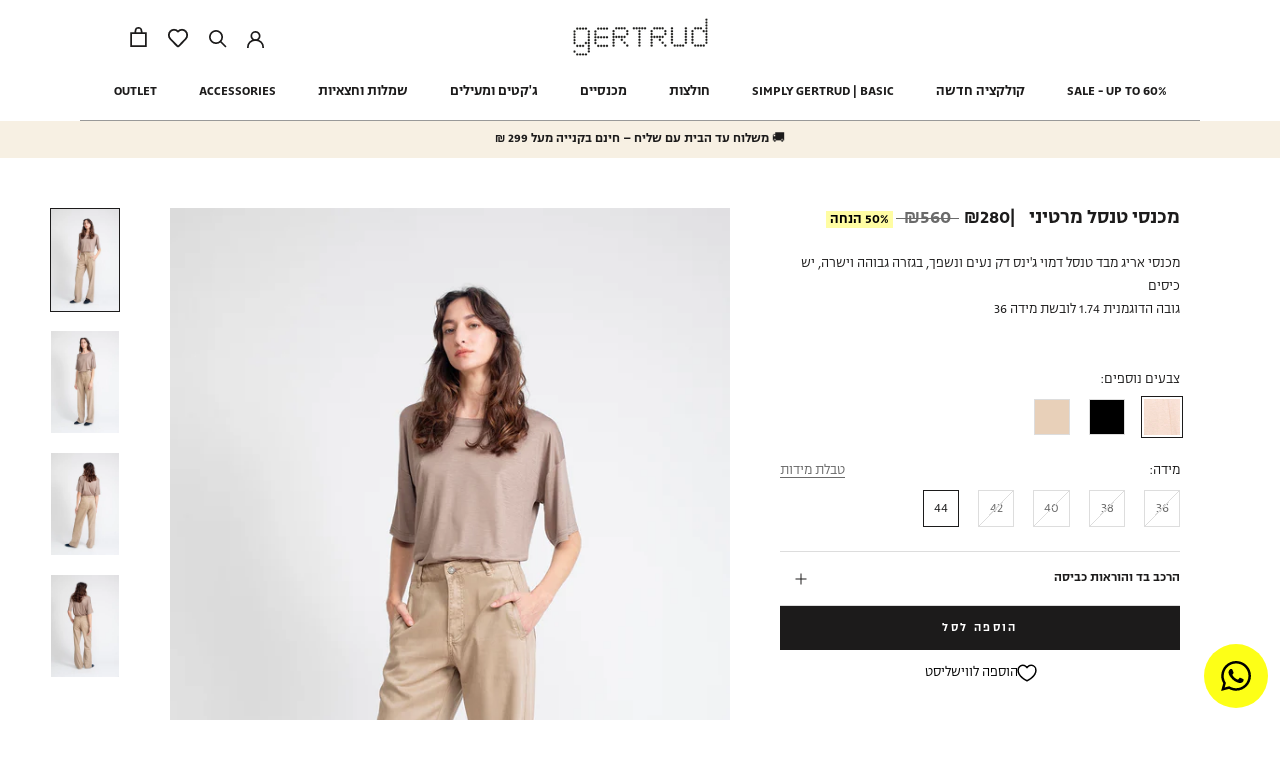

--- FILE ---
content_type: text/html; charset=utf-8
request_url: https://gertrudshop.com/products/%D7%9E%D7%9B%D7%A0%D7%A1%D7%99-%D7%98%D7%A0%D7%A1%D7%9C-%D7%9E%D7%A8%D7%98%D7%99%D7%A0%D7%99
body_size: 37664
content:
<!doctype html>

<html class="no-js" lang="he">
  <head>
<script>
window.dataLayer = window.dataLayer || [];
</script>
    
<!-- Google Tag Manager -->

<script>(function(w,d,s,l,i){w[l]=w[l]||[];w[l].push({'gtm.start':
new Date().getTime(),event:'gtm.js'});var f=d.getElementsByTagName(s)[0],
j=d.createElement(s),dl=l!='dataLayer'?'&l='+l:'';j.async=true;j.src=
'https://www.googletagmanager.com/gtm.js?id='+i+dl;f.parentNode.insertBefore(j,f);
})(window,document,'script','dataLayer','GTM-KSDTD7T');</script>
<!-- End Google Tag Manager -->

	

  <!-- Added by AUTOKETING SEO APP -->

  
  
  
  
  
  
  <!-- /Added by AUTOKETING SEO APP -->
  




    <meta charset="utf-8"> 
    <meta http-equiv="X-UA-Compatible" content="IE=edge,chrome=1">
    <meta name="viewport" content="width=device-width, initial-scale=1.0, height=device-height, minimum-scale=1.0, maximum-scale=1.0">
    <meta name="theme-color" content="">

    <title>
      מכנסי טנסל מרטיני &ndash; Gertrud LTD
    </title><meta name="description" content="מכנסי אריג מבד טנסל דמוי ג&#39;ינס דק נעים ונשפך, בגזרה גבוהה וישרה, יש כיסים גובה הדוגמנית 1.74 לובשת מידה 36"><link rel="canonical" href="https://gertrudshop.com/products/%d7%9e%d7%9b%d7%a0%d7%a1%d7%99-%d7%98%d7%a0%d7%a1%d7%9c-%d7%9e%d7%a8%d7%98%d7%99%d7%a0%d7%99"><link rel="shortcut icon" href="//gertrudshop.com/cdn/shop/files/gert-fav_96x.png?v=1671521158" type="image/png"><meta property="og:type" content="product">
  <meta property="og:title" content="מכנסי טנסל מרטיני"><meta property="og:image" content="http://gertrudshop.com/cdn/shop/files/CaptureOneCatalog1021copy2.jpg?v=1706620091">
    <meta property="og:image:secure_url" content="https://gertrudshop.com/cdn/shop/files/CaptureOneCatalog1021copy2.jpg?v=1706620091">
    <meta property="og:image:width" content="1200">
    <meta property="og:image:height" content="1800"><meta property="product:price:amount" content="280.00">
  <meta property="product:price:currency" content="ILS"><meta property="og:description" content="מכנסי אריג מבד טנסל דמוי ג&#39;ינס דק נעים ונשפך, בגזרה גבוהה וישרה, יש כיסים גובה הדוגמנית 1.74 לובשת מידה 36"><meta property="og:url" content="https://gertrudshop.com/products/%d7%9e%d7%9b%d7%a0%d7%a1%d7%99-%d7%98%d7%a0%d7%a1%d7%9c-%d7%9e%d7%a8%d7%98%d7%99%d7%a0%d7%99">
<meta property="og:site_name" content="Gertrud LTD"><meta name="twitter:card" content="summary"><meta name="twitter:title" content="מכנסי טנסל מרטיני">
  <meta name="twitter:description" content="מכנסי אריג מבד טנסל דמוי ג&#39;ינס דק נעים ונשפך, בגזרה גבוהה וישרה, יש כיסים

גובה הדוגמנית 1.74 לובשת מידה 36



">
  <meta name="twitter:image" content="https://gertrudshop.com/cdn/shop/files/CaptureOneCatalog1021copy2_600x600_crop_center.jpg?v=1706620091">
    <style>
  @font-face {
    font-family: "NarkissBlock Semibold";
    src: url(//gertrudshop.com/cdn/shop/t/12/assets/NarkissBlock-Semibold.woff?v=86030043329042577581716994336) format("woff"),
  		 url(//gertrudshop.com/cdn/shop/t/12/assets/NarkissBlock-Semibold.woff2?v=128763876978701207561716994336) format("woff2"),
      	 url(//gertrudshop.com/cdn/shop/t/12/assets/NarkissBlock-Semibold.eot?v=181420783191843961621716994336) format("eot");
    }
  
    @font-face {
    font-family: "NarkissBlock Light";
    src: url(//gertrudshop.com/cdn/shop/t/12/assets/NarkissBlock-Light.woff?v=77448595740975777601716994336) format("woff"),
  		 url(//gertrudshop.com/cdn/shop/t/12/assets/NarkissBlock-Light.woff2?v=164025018879105738671716994336) format("woff2"),
      	 url(//gertrudshop.com/cdn/shop/t/12/assets/NarkissBlock-Light.eot?v=3681562332688417501716994336) format("eot");
    }
  @font-face {
  font-family: Montserrat;
  font-weight: 500;
  font-style: normal;
  font-display: fallback;
  src: url("//gertrudshop.com/cdn/fonts/montserrat/montserrat_n5.07ef3781d9c78c8b93c98419da7ad4fbeebb6635.woff2") format("woff2"),
       url("//gertrudshop.com/cdn/fonts/montserrat/montserrat_n5.adf9b4bd8b0e4f55a0b203cdd84512667e0d5e4d.woff") format("woff");
}

  @font-face {
  font-family: "Nunito Sans";
  font-weight: 400;
  font-style: normal;
  font-display: fallback;
  src: url("//gertrudshop.com/cdn/fonts/nunito_sans/nunitosans_n4.0276fe080df0ca4e6a22d9cb55aed3ed5ba6b1da.woff2") format("woff2"),
       url("//gertrudshop.com/cdn/fonts/nunito_sans/nunitosans_n4.b4964bee2f5e7fd9c3826447e73afe2baad607b7.woff") format("woff");
}


  @font-face {
  font-family: "Nunito Sans";
  font-weight: 700;
  font-style: normal;
  font-display: fallback;
  src: url("//gertrudshop.com/cdn/fonts/nunito_sans/nunitosans_n7.25d963ed46da26098ebeab731e90d8802d989fa5.woff2") format("woff2"),
       url("//gertrudshop.com/cdn/fonts/nunito_sans/nunitosans_n7.d32e3219b3d2ec82285d3027bd673efc61a996c8.woff") format("woff");
}

  @font-face {
  font-family: "Nunito Sans";
  font-weight: 400;
  font-style: italic;
  font-display: fallback;
  src: url("//gertrudshop.com/cdn/fonts/nunito_sans/nunitosans_i4.6e408730afac1484cf297c30b0e67c86d17fc586.woff2") format("woff2"),
       url("//gertrudshop.com/cdn/fonts/nunito_sans/nunitosans_i4.c9b6dcbfa43622b39a5990002775a8381942ae38.woff") format("woff");
}

  @font-face {
  font-family: "Nunito Sans";
  font-weight: 700;
  font-style: italic;
  font-display: fallback;
  src: url("//gertrudshop.com/cdn/fonts/nunito_sans/nunitosans_i7.8c1124729eec046a321e2424b2acf328c2c12139.woff2") format("woff2"),
       url("//gertrudshop.com/cdn/fonts/nunito_sans/nunitosans_i7.af4cda04357273e0996d21184432bcb14651a64d.woff") format("woff");
}


  :root {
    --heading-font-family : 'NarkissBlock Semibold', Montserrat, sans-serif;
    --heading-font-weight : 500;
    --heading-font-style  : normal;

    --text-font-family : 'NarkissBlock Light', "Nunito Sans", sans-serif;
    --text-font-weight : 400;
    --text-font-style  : normal;

    --base-text-font-size   : 14px;
    --default-text-font-size: 14px;--background          : #ffffff;
    --background-rgb      : 255, 255, 255;
    --light-background    : #ffffff;
    --light-background-rgb: 255, 255, 255;
    --heading-color       : #1c1b1b;
    --text-color          : #1c1b1b;
    --text-color-rgb      : 28, 27, 27;
    --text-color-light    : #6a6a6a;
    --text-color-light-rgb: 106, 106, 106;
    --link-color          : #1c1b1b;
    --link-color-rgb      : 28, 27, 27;
    --border-color        : #dddddd;
    --border-color-rgb    : 221, 221, 221;

    --button-background    : #1c1b1b;
    --button-background-rgb: 28, 27, 27;
    --button-text-color    : #ffffff;

    --header-background       : #ffffff;
    --header-heading-color    : #1c1b1b;
    --header-light-text-color : #1c1b1b;
    --header-border-color     : #dddddd;

    --footer-background    : #ffffff;
    --footer-text-color    : #1c1b1b;
    --footer-heading-color : #1c1b1b;
    --footer-border-color  : #dddddd;

    --navigation-background      : #1c1b1b;
    --navigation-background-rgb  : 28, 27, 27;
    --navigation-text-color      : #ffffff;
    --navigation-text-color-light: rgba(255, 255, 255, 0.5);
    --navigation-border-color    : rgba(255, 255, 255, 0.25);

    --newsletter-popup-background     : #ffffff;
    --newsletter-popup-text-color     : #060606;
    --newsletter-popup-text-color-rgb : 6, 6, 6;

    --secondary-elements-background       : #1c1b1b;
    --secondary-elements-background-rgb   : 28, 27, 27;
    --secondary-elements-text-color       : #6a6a6a;
    --secondary-elements-text-color-light : rgba(106, 106, 106, 0.5);
    --secondary-elements-border-color     : rgba(106, 106, 106, 0.25);

    --product-sale-price-color    : #1c1b1b;
    --product-sale-price-color-rgb: 28, 27, 27;
    --product-star-rating: #1c1b1b;

    /* Shopify related variables */
    --payment-terms-background-color: #ffffff;

    /* Products */

    --horizontal-spacing-four-products-per-row: 60px;
        --horizontal-spacing-two-products-per-row : 60px;

    --vertical-spacing-four-products-per-row: 60px;
        --vertical-spacing-two-products-per-row : 75px;

    /* Animation */
    --drawer-transition-timing: cubic-bezier(0.645, 0.045, 0.355, 1);
    --header-base-height: 80px; /* We set a default for browsers that do not support CSS variables */

    /* Cursors */
    --cursor-zoom-in-svg    : url(//gertrudshop.com/cdn/shop/t/12/assets/cursor-zoom-in.svg?v=170532930330058140181716994336);
    --cursor-zoom-in-2x-svg : url(//gertrudshop.com/cdn/shop/t/12/assets/cursor-zoom-in-2x.svg?v=56685658183649387561716994336);
  }
</style>

<script>
  // IE11 does not have support for CSS variables, so we have to polyfill them
  if (!(((window || {}).CSS || {}).supports && window.CSS.supports('(--a: 0)'))) {
    const script = document.createElement('script');
    script.type = 'text/javascript';
    script.src = 'https://cdn.jsdelivr.net/npm/css-vars-ponyfill@2';
    script.onload = function() {
      cssVars({});
    };

    document.getElementsByTagName('head')[0].appendChild(script);
  }
</script>

    <script>window.performance && window.performance.mark && window.performance.mark('shopify.content_for_header.start');</script><meta id="shopify-digital-wallet" name="shopify-digital-wallet" content="/59929690294/digital_wallets/dialog">
<meta name="shopify-checkout-api-token" content="df40e333a2af933f5697e87e73edebad">
<meta id="in-context-paypal-metadata" data-shop-id="59929690294" data-venmo-supported="false" data-environment="production" data-locale="en_US" data-paypal-v4="true" data-currency="ILS">
<link rel="alternate" type="application/json+oembed" href="https://gertrudshop.com/products/%d7%9e%d7%9b%d7%a0%d7%a1%d7%99-%d7%98%d7%a0%d7%a1%d7%9c-%d7%9e%d7%a8%d7%98%d7%99%d7%a0%d7%99.oembed">
<script async="async" src="/checkouts/internal/preloads.js?locale=he-IL"></script>
<script id="shopify-features" type="application/json">{"accessToken":"df40e333a2af933f5697e87e73edebad","betas":["rich-media-storefront-analytics"],"domain":"gertrudshop.com","predictiveSearch":false,"shopId":59929690294,"locale":"he"}</script>
<script>var Shopify = Shopify || {};
Shopify.shop = "gertrud-fashion.myshopify.com";
Shopify.locale = "he";
Shopify.currency = {"active":"ILS","rate":"1.0"};
Shopify.country = "IL";
Shopify.theme = {"name":"gertrud-yahalom-ver3","id":136588492982,"schema_name":"Prestige","schema_version":"5.3.1","theme_store_id":null,"role":"main"};
Shopify.theme.handle = "null";
Shopify.theme.style = {"id":null,"handle":null};
Shopify.cdnHost = "gertrudshop.com/cdn";
Shopify.routes = Shopify.routes || {};
Shopify.routes.root = "/";</script>
<script type="module">!function(o){(o.Shopify=o.Shopify||{}).modules=!0}(window);</script>
<script>!function(o){function n(){var o=[];function n(){o.push(Array.prototype.slice.apply(arguments))}return n.q=o,n}var t=o.Shopify=o.Shopify||{};t.loadFeatures=n(),t.autoloadFeatures=n()}(window);</script>
<script id="shop-js-analytics" type="application/json">{"pageType":"product"}</script>
<script defer="defer" async type="module" src="//gertrudshop.com/cdn/shopifycloud/shop-js/modules/v2/client.init-shop-cart-sync_BT-GjEfc.en.esm.js"></script>
<script defer="defer" async type="module" src="//gertrudshop.com/cdn/shopifycloud/shop-js/modules/v2/chunk.common_D58fp_Oc.esm.js"></script>
<script defer="defer" async type="module" src="//gertrudshop.com/cdn/shopifycloud/shop-js/modules/v2/chunk.modal_xMitdFEc.esm.js"></script>
<script type="module">
  await import("//gertrudshop.com/cdn/shopifycloud/shop-js/modules/v2/client.init-shop-cart-sync_BT-GjEfc.en.esm.js");
await import("//gertrudshop.com/cdn/shopifycloud/shop-js/modules/v2/chunk.common_D58fp_Oc.esm.js");
await import("//gertrudshop.com/cdn/shopifycloud/shop-js/modules/v2/chunk.modal_xMitdFEc.esm.js");

  window.Shopify.SignInWithShop?.initShopCartSync?.({"fedCMEnabled":true,"windoidEnabled":true});

</script>
<script>(function() {
  var isLoaded = false;
  function asyncLoad() {
    if (isLoaded) return;
    isLoaded = true;
    var urls = ["https:\/\/js.flashyapp.com\/shopify.js?account_id=8200\u0026shop=gertrud-fashion.myshopify.com"];
    for (var i = 0; i < urls.length; i++) {
      var s = document.createElement('script');
      s.type = 'text/javascript';
      s.async = true;
      s.src = urls[i];
      var x = document.getElementsByTagName('script')[0];
      x.parentNode.insertBefore(s, x);
    }
  };
  if(window.attachEvent) {
    window.attachEvent('onload', asyncLoad);
  } else {
    window.addEventListener('load', asyncLoad, false);
  }
})();</script>
<script id="__st">var __st={"a":59929690294,"offset":7200,"reqid":"1dd8cbe2-8ca2-4d06-ae34-a595def3e0a4-1769081003","pageurl":"gertrudshop.com\/products\/%D7%9E%D7%9B%D7%A0%D7%A1%D7%99-%D7%98%D7%A0%D7%A1%D7%9C-%D7%9E%D7%A8%D7%98%D7%99%D7%A0%D7%99","u":"f51d4fee0ffc","p":"product","rtyp":"product","rid":7684203643062};</script>
<script>window.ShopifyPaypalV4VisibilityTracking = true;</script>
<script id="captcha-bootstrap">!function(){'use strict';const t='contact',e='account',n='new_comment',o=[[t,t],['blogs',n],['comments',n],[t,'customer']],c=[[e,'customer_login'],[e,'guest_login'],[e,'recover_customer_password'],[e,'create_customer']],r=t=>t.map((([t,e])=>`form[action*='/${t}']:not([data-nocaptcha='true']) input[name='form_type'][value='${e}']`)).join(','),a=t=>()=>t?[...document.querySelectorAll(t)].map((t=>t.form)):[];function s(){const t=[...o],e=r(t);return a(e)}const i='password',u='form_key',d=['recaptcha-v3-token','g-recaptcha-response','h-captcha-response',i],f=()=>{try{return window.sessionStorage}catch{return}},m='__shopify_v',_=t=>t.elements[u];function p(t,e,n=!1){try{const o=window.sessionStorage,c=JSON.parse(o.getItem(e)),{data:r}=function(t){const{data:e,action:n}=t;return t[m]||n?{data:e,action:n}:{data:t,action:n}}(c);for(const[e,n]of Object.entries(r))t.elements[e]&&(t.elements[e].value=n);n&&o.removeItem(e)}catch(o){console.error('form repopulation failed',{error:o})}}const l='form_type',E='cptcha';function T(t){t.dataset[E]=!0}const w=window,h=w.document,L='Shopify',v='ce_forms',y='captcha';let A=!1;((t,e)=>{const n=(g='f06e6c50-85a8-45c8-87d0-21a2b65856fe',I='https://cdn.shopify.com/shopifycloud/storefront-forms-hcaptcha/ce_storefront_forms_captcha_hcaptcha.v1.5.2.iife.js',D={infoText:'Protected by hCaptcha',privacyText:'Privacy',termsText:'Terms'},(t,e,n)=>{const o=w[L][v],c=o.bindForm;if(c)return c(t,g,e,D).then(n);var r;o.q.push([[t,g,e,D],n]),r=I,A||(h.body.append(Object.assign(h.createElement('script'),{id:'captcha-provider',async:!0,src:r})),A=!0)});var g,I,D;w[L]=w[L]||{},w[L][v]=w[L][v]||{},w[L][v].q=[],w[L][y]=w[L][y]||{},w[L][y].protect=function(t,e){n(t,void 0,e),T(t)},Object.freeze(w[L][y]),function(t,e,n,w,h,L){const[v,y,A,g]=function(t,e,n){const i=e?o:[],u=t?c:[],d=[...i,...u],f=r(d),m=r(i),_=r(d.filter((([t,e])=>n.includes(e))));return[a(f),a(m),a(_),s()]}(w,h,L),I=t=>{const e=t.target;return e instanceof HTMLFormElement?e:e&&e.form},D=t=>v().includes(t);t.addEventListener('submit',(t=>{const e=I(t);if(!e)return;const n=D(e)&&!e.dataset.hcaptchaBound&&!e.dataset.recaptchaBound,o=_(e),c=g().includes(e)&&(!o||!o.value);(n||c)&&t.preventDefault(),c&&!n&&(function(t){try{if(!f())return;!function(t){const e=f();if(!e)return;const n=_(t);if(!n)return;const o=n.value;o&&e.removeItem(o)}(t);const e=Array.from(Array(32),(()=>Math.random().toString(36)[2])).join('');!function(t,e){_(t)||t.append(Object.assign(document.createElement('input'),{type:'hidden',name:u})),t.elements[u].value=e}(t,e),function(t,e){const n=f();if(!n)return;const o=[...t.querySelectorAll(`input[type='${i}']`)].map((({name:t})=>t)),c=[...d,...o],r={};for(const[a,s]of new FormData(t).entries())c.includes(a)||(r[a]=s);n.setItem(e,JSON.stringify({[m]:1,action:t.action,data:r}))}(t,e)}catch(e){console.error('failed to persist form',e)}}(e),e.submit())}));const S=(t,e)=>{t&&!t.dataset[E]&&(n(t,e.some((e=>e===t))),T(t))};for(const o of['focusin','change'])t.addEventListener(o,(t=>{const e=I(t);D(e)&&S(e,y())}));const B=e.get('form_key'),M=e.get(l),P=B&&M;t.addEventListener('DOMContentLoaded',(()=>{const t=y();if(P)for(const e of t)e.elements[l].value===M&&p(e,B);[...new Set([...A(),...v().filter((t=>'true'===t.dataset.shopifyCaptcha))])].forEach((e=>S(e,t)))}))}(h,new URLSearchParams(w.location.search),n,t,e,['guest_login'])})(!0,!0)}();</script>
<script integrity="sha256-4kQ18oKyAcykRKYeNunJcIwy7WH5gtpwJnB7kiuLZ1E=" data-source-attribution="shopify.loadfeatures" defer="defer" src="//gertrudshop.com/cdn/shopifycloud/storefront/assets/storefront/load_feature-a0a9edcb.js" crossorigin="anonymous"></script>
<script data-source-attribution="shopify.dynamic_checkout.dynamic.init">var Shopify=Shopify||{};Shopify.PaymentButton=Shopify.PaymentButton||{isStorefrontPortableWallets:!0,init:function(){window.Shopify.PaymentButton.init=function(){};var t=document.createElement("script");t.src="https://gertrudshop.com/cdn/shopifycloud/portable-wallets/latest/portable-wallets.he.js",t.type="module",document.head.appendChild(t)}};
</script>
<script data-source-attribution="shopify.dynamic_checkout.buyer_consent">
  function portableWalletsHideBuyerConsent(e){var t=document.getElementById("shopify-buyer-consent"),n=document.getElementById("shopify-subscription-policy-button");t&&n&&(t.classList.add("hidden"),t.setAttribute("aria-hidden","true"),n.removeEventListener("click",e))}function portableWalletsShowBuyerConsent(e){var t=document.getElementById("shopify-buyer-consent"),n=document.getElementById("shopify-subscription-policy-button");t&&n&&(t.classList.remove("hidden"),t.removeAttribute("aria-hidden"),n.addEventListener("click",e))}window.Shopify?.PaymentButton&&(window.Shopify.PaymentButton.hideBuyerConsent=portableWalletsHideBuyerConsent,window.Shopify.PaymentButton.showBuyerConsent=portableWalletsShowBuyerConsent);
</script>
<script data-source-attribution="shopify.dynamic_checkout.cart.bootstrap">document.addEventListener("DOMContentLoaded",(function(){function t(){return document.querySelector("shopify-accelerated-checkout-cart, shopify-accelerated-checkout")}if(t())Shopify.PaymentButton.init();else{new MutationObserver((function(e,n){t()&&(Shopify.PaymentButton.init(),n.disconnect())})).observe(document.body,{childList:!0,subtree:!0})}}));
</script>
<script id='scb4127' type='text/javascript' async='' src='https://gertrudshop.com/cdn/shopifycloud/privacy-banner/storefront-banner.js'></script><link id="shopify-accelerated-checkout-styles" rel="stylesheet" media="screen" href="https://gertrudshop.com/cdn/shopifycloud/portable-wallets/latest/accelerated-checkout-backwards-compat.css" crossorigin="anonymous">
<style id="shopify-accelerated-checkout-cart">
        #shopify-buyer-consent {
  margin-top: 1em;
  display: inline-block;
  width: 100%;
}

#shopify-buyer-consent.hidden {
  display: none;
}

#shopify-subscription-policy-button {
  background: none;
  border: none;
  padding: 0;
  text-decoration: underline;
  font-size: inherit;
  cursor: pointer;
}

#shopify-subscription-policy-button::before {
  box-shadow: none;
}

      </style>

<script>window.performance && window.performance.mark && window.performance.mark('shopify.content_for_header.end');</script>

    <link rel="stylesheet" href="//gertrudshop.com/cdn/shop/t/12/assets/theme.css?v=3599439258749590751716994336">
    <link rel="stylesheet" href="//gertrudshop.com/cdn/shop/t/12/assets/custom.css?v=10696202761306846461716994336">
    <link rel="stylesheet" href="//gertrudshop.com/cdn/shop/t/12/assets/rtl.css?v=17780540662721105701763323256">
    
    <script>// This allows to expose several variables to the global scope, to be used in scripts
      window.theme = {
        pageType: "product",
        moneyFormat: "₪{{amount}}",
        moneyWithCurrencyFormat: "₪{{amount}}",
        currencyCodeEnabled: false,
        productImageSize: "tall",
        searchMode: "product",
        showPageTransition: false,
        showElementStaggering: false,
        showImageZooming: false
      };

      window.routes = {
        rootUrl: "\/",
        rootUrlWithoutSlash: '',
        cartUrl: "\/cart",
        cartAddUrl: "\/cart\/add",
        cartChangeUrl: "\/cart\/change",
        searchUrl: "\/search",
        productRecommendationsUrl: "\/recommendations\/products"
      };

      window.languages = {
        cartAddNote: "הוספת הערה להזמנה",
        cartEditNote: "עריכת ההערה",
        productImageLoadingError: "התמונה לא יכולה להיטען",
        productFormAddToCart: "הוספה לסל",
        productFormUnavailable: "לא זמין",
        productFormSoldOut: "אזל מהמלאי",
        shippingEstimatorOneResult: "אפשרות אחת זמינה:",
        shippingEstimatorMoreResults: "{{count}} אפשרויות זמינות:",
        shippingEstimatorNoResults: "המשלוח לא נמצא"
      };

      window.lazySizesConfig = {
        loadHidden: false,
        hFac: 0.5,
        expFactor: 2,
        ricTimeout: 150,
        lazyClass: 'Image--lazyLoad',
        loadingClass: 'Image--lazyLoading',
        loadedClass: 'Image--lazyLoaded'
      };

      document.documentElement.className = document.documentElement.className.replace('no-js', 'js');
      document.documentElement.style.setProperty('--window-height', window.innerHeight + 'px');

      // We do a quick detection of some features (we could use Modernizr but for so little...)
      (function() {
        document.documentElement.className += ((window.CSS && window.CSS.supports('(position: sticky) or (position: -webkit-sticky)')) ? ' supports-sticky' : ' no-supports-sticky');
        document.documentElement.className += (window.matchMedia('(-moz-touch-enabled: 1), (hover: none)')).matches ? ' no-supports-hover' : ' supports-hover';
      }());

      
    </script>

    <script src="//gertrudshop.com/cdn/shop/t/12/assets/lazysizes.min.js?v=174358363404432586981716994336" async></script><script src="//gertrudshop.com/cdn/shop/t/12/assets/libs.min.js?v=26178543184394469741716994336" defer></script>
    <script src="//gertrudshop.com/cdn/shop/t/12/assets/theme.js?v=51812165376548124471716994336" defer></script>
    <script src="//gertrudshop.com/cdn/shop/t/12/assets/custom.js?v=183034138060449178161716994336" defer></script>

    <script>
      (function () {
        window.onpageshow = function() {
          if (window.theme.showPageTransition) {
            var pageTransition = document.querySelector('.PageTransition');

            if (pageTransition) {
              pageTransition.style.visibility = 'visible';
              pageTransition.style.opacity = '0';
            }
          }

          // When the page is loaded from the cache, we have to reload the cart content
          document.documentElement.dispatchEvent(new CustomEvent('cart:refresh', {
            bubbles: true
          }));
        };
      })();
    </script>
    <!-- console script -->
    <meta name="google-site-verification" content="HycLef0e50KLZj-SDGjrRtOTwhOIeQiccNU_ss_hRjI" />
    <!-- end console script -->
	<script src="https://cdnjs.cloudflare.com/ajax/libs/jquery/3.2.1/jquery.min.js"></script>

<!-- Hotjar Tracking Code for https://gertrudshop.com/ -->
<script>
    (function(h,o,t,j,a,r){
        h.hj=h.hj||function(){(h.hj.q=h.hj.q||[]).push(arguments)};
        h._hjSettings={hjid:3363124,hjsv:6};
        a=o.getElementsByTagName('head')[0];
        r=o.createElement('script');r.async=1;
        r.src=t+h._hjSettings.hjid+j+h._hjSettings.hjsv;
        a.appendChild(r);
    })(window,document,'https://static.hotjar.com/c/hotjar-','.js?sv=');
</script>
  
    
  <script type="application/ld+json">
  {
    "@context": "http://schema.org",
    "@type": "Product",
    "offers": [{
          "@type": "Offer",
          "name": "חול \/ 36",
          "availability":"https://schema.org/OutOfStock",
          "price": 280.0,
          "priceCurrency": "ILS",
          "priceValidUntil": "2026-02-01","sku": "3351740536","url": "/products/%D7%9E%D7%9B%D7%A0%D7%A1%D7%99-%D7%98%D7%A0%D7%A1%D7%9C-%D7%9E%D7%A8%D7%98%D7%99%D7%A0%D7%99?variant=42421904048310"
        },
{
          "@type": "Offer",
          "name": "חול \/ 38",
          "availability":"https://schema.org/OutOfStock",
          "price": 280.0,
          "priceCurrency": "ILS",
          "priceValidUntil": "2026-02-01","sku": "3351740538","url": "/products/%D7%9E%D7%9B%D7%A0%D7%A1%D7%99-%D7%98%D7%A0%D7%A1%D7%9C-%D7%9E%D7%A8%D7%98%D7%99%D7%A0%D7%99?variant=42421904081078"
        },
{
          "@type": "Offer",
          "name": "חול \/ 40",
          "availability":"https://schema.org/OutOfStock",
          "price": 280.0,
          "priceCurrency": "ILS",
          "priceValidUntil": "2026-02-01","sku": "3351740540","url": "/products/%D7%9E%D7%9B%D7%A0%D7%A1%D7%99-%D7%98%D7%A0%D7%A1%D7%9C-%D7%9E%D7%A8%D7%98%D7%99%D7%A0%D7%99?variant=42421904113846"
        },
{
          "@type": "Offer",
          "name": "חול \/ 42",
          "availability":"https://schema.org/OutOfStock",
          "price": 280.0,
          "priceCurrency": "ILS",
          "priceValidUntil": "2026-02-01","sku": "3351740542","url": "/products/%D7%9E%D7%9B%D7%A0%D7%A1%D7%99-%D7%98%D7%A0%D7%A1%D7%9C-%D7%9E%D7%A8%D7%98%D7%99%D7%A0%D7%99?variant=42421904146614"
        },
{
          "@type": "Offer",
          "name": "חול \/ 44",
          "availability":"https://schema.org/InStock",
          "price": 280.0,
          "priceCurrency": "ILS",
          "priceValidUntil": "2026-02-01","sku": "3351740544","url": "/products/%D7%9E%D7%9B%D7%A0%D7%A1%D7%99-%D7%98%D7%A0%D7%A1%D7%9C-%D7%9E%D7%A8%D7%98%D7%99%D7%A0%D7%99?variant=42421904179382"
        }
],
    "brand": {
      "name": "Gertrud LTD"
    },
    "name": "מכנסי טנסל מרטיני",
    "description": "מכנסי אריג מבד טנסל דמוי ג'ינס דק נעים ונשפך, בגזרה גבוהה וישרה, יש כיסים\n\nגובה הדוגמנית 1.74 לובשת מידה 36\n\n\n\n",
    "category": "",
    "url": "/products/%D7%9E%D7%9B%D7%A0%D7%A1%D7%99-%D7%98%D7%A0%D7%A1%D7%9C-%D7%9E%D7%A8%D7%98%D7%99%D7%A0%D7%99",
    "sku": "3351740544",
    "image": {
      "@type": "ImageObject",
      "url": "https://gertrudshop.com/cdn/shop/files/CaptureOneCatalog1021copy2_1024x.jpg?v=1706620091",
      "image": "https://gertrudshop.com/cdn/shop/files/CaptureOneCatalog1021copy2_1024x.jpg?v=1706620091",
      "name": "מכנסי טנסל מרטיני",
      "width": "1024",
      "height": "1024"
    }
  }
  </script>



  <script type="application/ld+json">
  {
    "@context": "http://schema.org",
    "@type": "BreadcrumbList",
  "itemListElement": [{
      "@type": "ListItem",
      "position": 1,
      "name": "עמוד הבית",
      "item": "https://gertrudshop.com"
    },{
          "@type": "ListItem",
          "position": 2,
          "name": "מכנסי טנסל מרטיני",
          "item": "https://gertrudshop.com/products/%D7%9E%D7%9B%D7%A0%D7%A1%D7%99-%D7%98%D7%A0%D7%A1%D7%9C-%D7%9E%D7%A8%D7%98%D7%99%D7%A0%D7%99"
        }]
  }
  </script>

    

<script type="text/javascript">
window.dataLayer = window.dataLayer || [];

window.appStart = function(){
  window.productPageHandle = function(){

    var productName = "מכנסי טנסל מרטיני";
    var productId = "7684203643062";
    var productPrice = "280.00";
    var productBrand = "Gertrud LTD";
    var productCollection = "BOTTOMS OUTLET";
    var productType = "";
    var productSku = "3351740544";
    var productVariantId = "42421904048310";
    var productVariantTitle = "חול / 36";

    window.dataLayer.push({
      event: "analyzify_productDetail",
      productId: productId,
      productName: productName,
      productPrice: productPrice,
      productBrand: productBrand,
      productCategory: productCollection,
      productType: productType,
      productSku: productSku,
      productVariantId: productVariantId,
      productVariantTitle: productVariantTitle,
      currency: "ILS",
    });
  };

  window.allPageHandle = function(){
    window.dataLayer.push({
      event: "ga4kit_info",
      contentGroup: "product",
      
        userType: "visitor",
      
    });
  };
  allPageHandle();
      
  
    productPageHandle();
  

}
appStart();
</script>
  <link href="https://cdn.shopify.com/extensions/019bc237-e6a0-75fa-a84b-a22337af908e/swish-formerly-wishlist-king-218/assets/component-wishlist-button-block.css" rel="stylesheet" type="text/css" media="all">
<link href="https://monorail-edge.shopifysvc.com" rel="dns-prefetch">
<script>(function(){if ("sendBeacon" in navigator && "performance" in window) {try {var session_token_from_headers = performance.getEntriesByType('navigation')[0].serverTiming.find(x => x.name == '_s').description;} catch {var session_token_from_headers = undefined;}var session_cookie_matches = document.cookie.match(/_shopify_s=([^;]*)/);var session_token_from_cookie = session_cookie_matches && session_cookie_matches.length === 2 ? session_cookie_matches[1] : "";var session_token = session_token_from_headers || session_token_from_cookie || "";function handle_abandonment_event(e) {var entries = performance.getEntries().filter(function(entry) {return /monorail-edge.shopifysvc.com/.test(entry.name);});if (!window.abandonment_tracked && entries.length === 0) {window.abandonment_tracked = true;var currentMs = Date.now();var navigation_start = performance.timing.navigationStart;var payload = {shop_id: 59929690294,url: window.location.href,navigation_start,duration: currentMs - navigation_start,session_token,page_type: "product"};window.navigator.sendBeacon("https://monorail-edge.shopifysvc.com/v1/produce", JSON.stringify({schema_id: "online_store_buyer_site_abandonment/1.1",payload: payload,metadata: {event_created_at_ms: currentMs,event_sent_at_ms: currentMs}}));}}window.addEventListener('pagehide', handle_abandonment_event);}}());</script>
<script id="web-pixels-manager-setup">(function e(e,d,r,n,o){if(void 0===o&&(o={}),!Boolean(null===(a=null===(i=window.Shopify)||void 0===i?void 0:i.analytics)||void 0===a?void 0:a.replayQueue)){var i,a;window.Shopify=window.Shopify||{};var t=window.Shopify;t.analytics=t.analytics||{};var s=t.analytics;s.replayQueue=[],s.publish=function(e,d,r){return s.replayQueue.push([e,d,r]),!0};try{self.performance.mark("wpm:start")}catch(e){}var l=function(){var e={modern:/Edge?\/(1{2}[4-9]|1[2-9]\d|[2-9]\d{2}|\d{4,})\.\d+(\.\d+|)|Firefox\/(1{2}[4-9]|1[2-9]\d|[2-9]\d{2}|\d{4,})\.\d+(\.\d+|)|Chrom(ium|e)\/(9{2}|\d{3,})\.\d+(\.\d+|)|(Maci|X1{2}).+ Version\/(15\.\d+|(1[6-9]|[2-9]\d|\d{3,})\.\d+)([,.]\d+|)( \(\w+\)|)( Mobile\/\w+|) Safari\/|Chrome.+OPR\/(9{2}|\d{3,})\.\d+\.\d+|(CPU[ +]OS|iPhone[ +]OS|CPU[ +]iPhone|CPU IPhone OS|CPU iPad OS)[ +]+(15[._]\d+|(1[6-9]|[2-9]\d|\d{3,})[._]\d+)([._]\d+|)|Android:?[ /-](13[3-9]|1[4-9]\d|[2-9]\d{2}|\d{4,})(\.\d+|)(\.\d+|)|Android.+Firefox\/(13[5-9]|1[4-9]\d|[2-9]\d{2}|\d{4,})\.\d+(\.\d+|)|Android.+Chrom(ium|e)\/(13[3-9]|1[4-9]\d|[2-9]\d{2}|\d{4,})\.\d+(\.\d+|)|SamsungBrowser\/([2-9]\d|\d{3,})\.\d+/,legacy:/Edge?\/(1[6-9]|[2-9]\d|\d{3,})\.\d+(\.\d+|)|Firefox\/(5[4-9]|[6-9]\d|\d{3,})\.\d+(\.\d+|)|Chrom(ium|e)\/(5[1-9]|[6-9]\d|\d{3,})\.\d+(\.\d+|)([\d.]+$|.*Safari\/(?![\d.]+ Edge\/[\d.]+$))|(Maci|X1{2}).+ Version\/(10\.\d+|(1[1-9]|[2-9]\d|\d{3,})\.\d+)([,.]\d+|)( \(\w+\)|)( Mobile\/\w+|) Safari\/|Chrome.+OPR\/(3[89]|[4-9]\d|\d{3,})\.\d+\.\d+|(CPU[ +]OS|iPhone[ +]OS|CPU[ +]iPhone|CPU IPhone OS|CPU iPad OS)[ +]+(10[._]\d+|(1[1-9]|[2-9]\d|\d{3,})[._]\d+)([._]\d+|)|Android:?[ /-](13[3-9]|1[4-9]\d|[2-9]\d{2}|\d{4,})(\.\d+|)(\.\d+|)|Mobile Safari.+OPR\/([89]\d|\d{3,})\.\d+\.\d+|Android.+Firefox\/(13[5-9]|1[4-9]\d|[2-9]\d{2}|\d{4,})\.\d+(\.\d+|)|Android.+Chrom(ium|e)\/(13[3-9]|1[4-9]\d|[2-9]\d{2}|\d{4,})\.\d+(\.\d+|)|Android.+(UC? ?Browser|UCWEB|U3)[ /]?(15\.([5-9]|\d{2,})|(1[6-9]|[2-9]\d|\d{3,})\.\d+)\.\d+|SamsungBrowser\/(5\.\d+|([6-9]|\d{2,})\.\d+)|Android.+MQ{2}Browser\/(14(\.(9|\d{2,})|)|(1[5-9]|[2-9]\d|\d{3,})(\.\d+|))(\.\d+|)|K[Aa][Ii]OS\/(3\.\d+|([4-9]|\d{2,})\.\d+)(\.\d+|)/},d=e.modern,r=e.legacy,n=navigator.userAgent;return n.match(d)?"modern":n.match(r)?"legacy":"unknown"}(),u="modern"===l?"modern":"legacy",c=(null!=n?n:{modern:"",legacy:""})[u],f=function(e){return[e.baseUrl,"/wpm","/b",e.hashVersion,"modern"===e.buildTarget?"m":"l",".js"].join("")}({baseUrl:d,hashVersion:r,buildTarget:u}),m=function(e){var d=e.version,r=e.bundleTarget,n=e.surface,o=e.pageUrl,i=e.monorailEndpoint;return{emit:function(e){var a=e.status,t=e.errorMsg,s=(new Date).getTime(),l=JSON.stringify({metadata:{event_sent_at_ms:s},events:[{schema_id:"web_pixels_manager_load/3.1",payload:{version:d,bundle_target:r,page_url:o,status:a,surface:n,error_msg:t},metadata:{event_created_at_ms:s}}]});if(!i)return console&&console.warn&&console.warn("[Web Pixels Manager] No Monorail endpoint provided, skipping logging."),!1;try{return self.navigator.sendBeacon.bind(self.navigator)(i,l)}catch(e){}var u=new XMLHttpRequest;try{return u.open("POST",i,!0),u.setRequestHeader("Content-Type","text/plain"),u.send(l),!0}catch(e){return console&&console.warn&&console.warn("[Web Pixels Manager] Got an unhandled error while logging to Monorail."),!1}}}}({version:r,bundleTarget:l,surface:e.surface,pageUrl:self.location.href,monorailEndpoint:e.monorailEndpoint});try{o.browserTarget=l,function(e){var d=e.src,r=e.async,n=void 0===r||r,o=e.onload,i=e.onerror,a=e.sri,t=e.scriptDataAttributes,s=void 0===t?{}:t,l=document.createElement("script"),u=document.querySelector("head"),c=document.querySelector("body");if(l.async=n,l.src=d,a&&(l.integrity=a,l.crossOrigin="anonymous"),s)for(var f in s)if(Object.prototype.hasOwnProperty.call(s,f))try{l.dataset[f]=s[f]}catch(e){}if(o&&l.addEventListener("load",o),i&&l.addEventListener("error",i),u)u.appendChild(l);else{if(!c)throw new Error("Did not find a head or body element to append the script");c.appendChild(l)}}({src:f,async:!0,onload:function(){if(!function(){var e,d;return Boolean(null===(d=null===(e=window.Shopify)||void 0===e?void 0:e.analytics)||void 0===d?void 0:d.initialized)}()){var d=window.webPixelsManager.init(e)||void 0;if(d){var r=window.Shopify.analytics;r.replayQueue.forEach((function(e){var r=e[0],n=e[1],o=e[2];d.publishCustomEvent(r,n,o)})),r.replayQueue=[],r.publish=d.publishCustomEvent,r.visitor=d.visitor,r.initialized=!0}}},onerror:function(){return m.emit({status:"failed",errorMsg:"".concat(f," has failed to load")})},sri:function(e){var d=/^sha384-[A-Za-z0-9+/=]+$/;return"string"==typeof e&&d.test(e)}(c)?c:"",scriptDataAttributes:o}),m.emit({status:"loading"})}catch(e){m.emit({status:"failed",errorMsg:(null==e?void 0:e.message)||"Unknown error"})}}})({shopId: 59929690294,storefrontBaseUrl: "https://gertrudshop.com",extensionsBaseUrl: "https://extensions.shopifycdn.com/cdn/shopifycloud/web-pixels-manager",monorailEndpoint: "https://monorail-edge.shopifysvc.com/unstable/produce_batch",surface: "storefront-renderer",enabledBetaFlags: ["2dca8a86"],webPixelsConfigList: [{"id":"238452918","configuration":"{\"pixel_id\":\"211433250434089\",\"pixel_type\":\"facebook_pixel\",\"metaapp_system_user_token\":\"-\"}","eventPayloadVersion":"v1","runtimeContext":"OPEN","scriptVersion":"ca16bc87fe92b6042fbaa3acc2fbdaa6","type":"APP","apiClientId":2329312,"privacyPurposes":["ANALYTICS","MARKETING","SALE_OF_DATA"],"dataSharingAdjustments":{"protectedCustomerApprovalScopes":["read_customer_address","read_customer_email","read_customer_name","read_customer_personal_data","read_customer_phone"]}},{"id":"shopify-app-pixel","configuration":"{}","eventPayloadVersion":"v1","runtimeContext":"STRICT","scriptVersion":"0450","apiClientId":"shopify-pixel","type":"APP","privacyPurposes":["ANALYTICS","MARKETING"]},{"id":"shopify-custom-pixel","eventPayloadVersion":"v1","runtimeContext":"LAX","scriptVersion":"0450","apiClientId":"shopify-pixel","type":"CUSTOM","privacyPurposes":["ANALYTICS","MARKETING"]}],isMerchantRequest: false,initData: {"shop":{"name":"Gertrud LTD","paymentSettings":{"currencyCode":"ILS"},"myshopifyDomain":"gertrud-fashion.myshopify.com","countryCode":"IL","storefrontUrl":"https:\/\/gertrudshop.com"},"customer":null,"cart":null,"checkout":null,"productVariants":[{"price":{"amount":280.0,"currencyCode":"ILS"},"product":{"title":"מכנסי טנסל מרטיני","vendor":"Gertrud LTD","id":"7684203643062","untranslatedTitle":"מכנסי טנסל מרטיני","url":"\/products\/%D7%9E%D7%9B%D7%A0%D7%A1%D7%99-%D7%98%D7%A0%D7%A1%D7%9C-%D7%9E%D7%A8%D7%98%D7%99%D7%A0%D7%99","type":""},"id":"42421904048310","image":{"src":"\/\/gertrudshop.com\/cdn\/shop\/files\/CaptureOneCatalog1021copy2.jpg?v=1706620091"},"sku":"3351740536","title":"חול \/ 36","untranslatedTitle":"חול \/ 36"},{"price":{"amount":280.0,"currencyCode":"ILS"},"product":{"title":"מכנסי טנסל מרטיני","vendor":"Gertrud LTD","id":"7684203643062","untranslatedTitle":"מכנסי טנסל מרטיני","url":"\/products\/%D7%9E%D7%9B%D7%A0%D7%A1%D7%99-%D7%98%D7%A0%D7%A1%D7%9C-%D7%9E%D7%A8%D7%98%D7%99%D7%A0%D7%99","type":""},"id":"42421904081078","image":{"src":"\/\/gertrudshop.com\/cdn\/shop\/files\/CaptureOneCatalog1021copy2.jpg?v=1706620091"},"sku":"3351740538","title":"חול \/ 38","untranslatedTitle":"חול \/ 38"},{"price":{"amount":280.0,"currencyCode":"ILS"},"product":{"title":"מכנסי טנסל מרטיני","vendor":"Gertrud LTD","id":"7684203643062","untranslatedTitle":"מכנסי טנסל מרטיני","url":"\/products\/%D7%9E%D7%9B%D7%A0%D7%A1%D7%99-%D7%98%D7%A0%D7%A1%D7%9C-%D7%9E%D7%A8%D7%98%D7%99%D7%A0%D7%99","type":""},"id":"42421904113846","image":{"src":"\/\/gertrudshop.com\/cdn\/shop\/files\/CaptureOneCatalog1021copy2.jpg?v=1706620091"},"sku":"3351740540","title":"חול \/ 40","untranslatedTitle":"חול \/ 40"},{"price":{"amount":280.0,"currencyCode":"ILS"},"product":{"title":"מכנסי טנסל מרטיני","vendor":"Gertrud LTD","id":"7684203643062","untranslatedTitle":"מכנסי טנסל מרטיני","url":"\/products\/%D7%9E%D7%9B%D7%A0%D7%A1%D7%99-%D7%98%D7%A0%D7%A1%D7%9C-%D7%9E%D7%A8%D7%98%D7%99%D7%A0%D7%99","type":""},"id":"42421904146614","image":{"src":"\/\/gertrudshop.com\/cdn\/shop\/files\/CaptureOneCatalog1021copy2.jpg?v=1706620091"},"sku":"3351740542","title":"חול \/ 42","untranslatedTitle":"חול \/ 42"},{"price":{"amount":280.0,"currencyCode":"ILS"},"product":{"title":"מכנסי טנסל מרטיני","vendor":"Gertrud LTD","id":"7684203643062","untranslatedTitle":"מכנסי טנסל מרטיני","url":"\/products\/%D7%9E%D7%9B%D7%A0%D7%A1%D7%99-%D7%98%D7%A0%D7%A1%D7%9C-%D7%9E%D7%A8%D7%98%D7%99%D7%A0%D7%99","type":""},"id":"42421904179382","image":{"src":"\/\/gertrudshop.com\/cdn\/shop\/files\/CaptureOneCatalog1021copy2.jpg?v=1706620091"},"sku":"3351740544","title":"חול \/ 44","untranslatedTitle":"חול \/ 44"}],"purchasingCompany":null},},"https://gertrudshop.com/cdn","fcfee988w5aeb613cpc8e4bc33m6693e112",{"modern":"","legacy":""},{"shopId":"59929690294","storefrontBaseUrl":"https:\/\/gertrudshop.com","extensionBaseUrl":"https:\/\/extensions.shopifycdn.com\/cdn\/shopifycloud\/web-pixels-manager","surface":"storefront-renderer","enabledBetaFlags":"[\"2dca8a86\"]","isMerchantRequest":"false","hashVersion":"fcfee988w5aeb613cpc8e4bc33m6693e112","publish":"custom","events":"[[\"page_viewed\",{}],[\"product_viewed\",{\"productVariant\":{\"price\":{\"amount\":280.0,\"currencyCode\":\"ILS\"},\"product\":{\"title\":\"מכנסי טנסל מרטיני\",\"vendor\":\"Gertrud LTD\",\"id\":\"7684203643062\",\"untranslatedTitle\":\"מכנסי טנסל מרטיני\",\"url\":\"\/products\/%D7%9E%D7%9B%D7%A0%D7%A1%D7%99-%D7%98%D7%A0%D7%A1%D7%9C-%D7%9E%D7%A8%D7%98%D7%99%D7%A0%D7%99\",\"type\":\"\"},\"id\":\"42421904179382\",\"image\":{\"src\":\"\/\/gertrudshop.com\/cdn\/shop\/files\/CaptureOneCatalog1021copy2.jpg?v=1706620091\"},\"sku\":\"3351740544\",\"title\":\"חול \/ 44\",\"untranslatedTitle\":\"חול \/ 44\"}}]]"});</script><script>
  window.ShopifyAnalytics = window.ShopifyAnalytics || {};
  window.ShopifyAnalytics.meta = window.ShopifyAnalytics.meta || {};
  window.ShopifyAnalytics.meta.currency = 'ILS';
  var meta = {"product":{"id":7684203643062,"gid":"gid:\/\/shopify\/Product\/7684203643062","vendor":"Gertrud LTD","type":"","handle":"מכנסי-טנסל-מרטיני","variants":[{"id":42421904048310,"price":28000,"name":"מכנסי טנסל מרטיני - חול \/ 36","public_title":"חול \/ 36","sku":"3351740536"},{"id":42421904081078,"price":28000,"name":"מכנסי טנסל מרטיני - חול \/ 38","public_title":"חול \/ 38","sku":"3351740538"},{"id":42421904113846,"price":28000,"name":"מכנסי טנסל מרטיני - חול \/ 40","public_title":"חול \/ 40","sku":"3351740540"},{"id":42421904146614,"price":28000,"name":"מכנסי טנסל מרטיני - חול \/ 42","public_title":"חול \/ 42","sku":"3351740542"},{"id":42421904179382,"price":28000,"name":"מכנסי טנסל מרטיני - חול \/ 44","public_title":"חול \/ 44","sku":"3351740544"}],"remote":false},"page":{"pageType":"product","resourceType":"product","resourceId":7684203643062,"requestId":"1dd8cbe2-8ca2-4d06-ae34-a595def3e0a4-1769081003"}};
  for (var attr in meta) {
    window.ShopifyAnalytics.meta[attr] = meta[attr];
  }
</script>
<script class="analytics">
  (function () {
    var customDocumentWrite = function(content) {
      var jquery = null;

      if (window.jQuery) {
        jquery = window.jQuery;
      } else if (window.Checkout && window.Checkout.$) {
        jquery = window.Checkout.$;
      }

      if (jquery) {
        jquery('body').append(content);
      }
    };

    var hasLoggedConversion = function(token) {
      if (token) {
        return document.cookie.indexOf('loggedConversion=' + token) !== -1;
      }
      return false;
    }

    var setCookieIfConversion = function(token) {
      if (token) {
        var twoMonthsFromNow = new Date(Date.now());
        twoMonthsFromNow.setMonth(twoMonthsFromNow.getMonth() + 2);

        document.cookie = 'loggedConversion=' + token + '; expires=' + twoMonthsFromNow;
      }
    }

    var trekkie = window.ShopifyAnalytics.lib = window.trekkie = window.trekkie || [];
    if (trekkie.integrations) {
      return;
    }
    trekkie.methods = [
      'identify',
      'page',
      'ready',
      'track',
      'trackForm',
      'trackLink'
    ];
    trekkie.factory = function(method) {
      return function() {
        var args = Array.prototype.slice.call(arguments);
        args.unshift(method);
        trekkie.push(args);
        return trekkie;
      };
    };
    for (var i = 0; i < trekkie.methods.length; i++) {
      var key = trekkie.methods[i];
      trekkie[key] = trekkie.factory(key);
    }
    trekkie.load = function(config) {
      trekkie.config = config || {};
      trekkie.config.initialDocumentCookie = document.cookie;
      var first = document.getElementsByTagName('script')[0];
      var script = document.createElement('script');
      script.type = 'text/javascript';
      script.onerror = function(e) {
        var scriptFallback = document.createElement('script');
        scriptFallback.type = 'text/javascript';
        scriptFallback.onerror = function(error) {
                var Monorail = {
      produce: function produce(monorailDomain, schemaId, payload) {
        var currentMs = new Date().getTime();
        var event = {
          schema_id: schemaId,
          payload: payload,
          metadata: {
            event_created_at_ms: currentMs,
            event_sent_at_ms: currentMs
          }
        };
        return Monorail.sendRequest("https://" + monorailDomain + "/v1/produce", JSON.stringify(event));
      },
      sendRequest: function sendRequest(endpointUrl, payload) {
        // Try the sendBeacon API
        if (window && window.navigator && typeof window.navigator.sendBeacon === 'function' && typeof window.Blob === 'function' && !Monorail.isIos12()) {
          var blobData = new window.Blob([payload], {
            type: 'text/plain'
          });

          if (window.navigator.sendBeacon(endpointUrl, blobData)) {
            return true;
          } // sendBeacon was not successful

        } // XHR beacon

        var xhr = new XMLHttpRequest();

        try {
          xhr.open('POST', endpointUrl);
          xhr.setRequestHeader('Content-Type', 'text/plain');
          xhr.send(payload);
        } catch (e) {
          console.log(e);
        }

        return false;
      },
      isIos12: function isIos12() {
        return window.navigator.userAgent.lastIndexOf('iPhone; CPU iPhone OS 12_') !== -1 || window.navigator.userAgent.lastIndexOf('iPad; CPU OS 12_') !== -1;
      }
    };
    Monorail.produce('monorail-edge.shopifysvc.com',
      'trekkie_storefront_load_errors/1.1',
      {shop_id: 59929690294,
      theme_id: 136588492982,
      app_name: "storefront",
      context_url: window.location.href,
      source_url: "//gertrudshop.com/cdn/s/trekkie.storefront.1bbfab421998800ff09850b62e84b8915387986d.min.js"});

        };
        scriptFallback.async = true;
        scriptFallback.src = '//gertrudshop.com/cdn/s/trekkie.storefront.1bbfab421998800ff09850b62e84b8915387986d.min.js';
        first.parentNode.insertBefore(scriptFallback, first);
      };
      script.async = true;
      script.src = '//gertrudshop.com/cdn/s/trekkie.storefront.1bbfab421998800ff09850b62e84b8915387986d.min.js';
      first.parentNode.insertBefore(script, first);
    };
    trekkie.load(
      {"Trekkie":{"appName":"storefront","development":false,"defaultAttributes":{"shopId":59929690294,"isMerchantRequest":null,"themeId":136588492982,"themeCityHash":"12656323822335488656","contentLanguage":"he","currency":"ILS","eventMetadataId":"3b3937a2-3144-4e4d-aed2-71f104567979"},"isServerSideCookieWritingEnabled":true,"monorailRegion":"shop_domain","enabledBetaFlags":["65f19447"]},"Session Attribution":{},"S2S":{"facebookCapiEnabled":true,"source":"trekkie-storefront-renderer","apiClientId":580111}}
    );

    var loaded = false;
    trekkie.ready(function() {
      if (loaded) return;
      loaded = true;

      window.ShopifyAnalytics.lib = window.trekkie;

      var originalDocumentWrite = document.write;
      document.write = customDocumentWrite;
      try { window.ShopifyAnalytics.merchantGoogleAnalytics.call(this); } catch(error) {};
      document.write = originalDocumentWrite;

      window.ShopifyAnalytics.lib.page(null,{"pageType":"product","resourceType":"product","resourceId":7684203643062,"requestId":"1dd8cbe2-8ca2-4d06-ae34-a595def3e0a4-1769081003","shopifyEmitted":true});

      var match = window.location.pathname.match(/checkouts\/(.+)\/(thank_you|post_purchase)/)
      var token = match? match[1]: undefined;
      if (!hasLoggedConversion(token)) {
        setCookieIfConversion(token);
        window.ShopifyAnalytics.lib.track("Viewed Product",{"currency":"ILS","variantId":42421904048310,"productId":7684203643062,"productGid":"gid:\/\/shopify\/Product\/7684203643062","name":"מכנסי טנסל מרטיני - חול \/ 36","price":"280.00","sku":"3351740536","brand":"Gertrud LTD","variant":"חול \/ 36","category":"","nonInteraction":true,"remote":false},undefined,undefined,{"shopifyEmitted":true});
      window.ShopifyAnalytics.lib.track("monorail:\/\/trekkie_storefront_viewed_product\/1.1",{"currency":"ILS","variantId":42421904048310,"productId":7684203643062,"productGid":"gid:\/\/shopify\/Product\/7684203643062","name":"מכנסי טנסל מרטיני - חול \/ 36","price":"280.00","sku":"3351740536","brand":"Gertrud LTD","variant":"חול \/ 36","category":"","nonInteraction":true,"remote":false,"referer":"https:\/\/gertrudshop.com\/products\/%D7%9E%D7%9B%D7%A0%D7%A1%D7%99-%D7%98%D7%A0%D7%A1%D7%9C-%D7%9E%D7%A8%D7%98%D7%99%D7%A0%D7%99"});
      }
    });


        var eventsListenerScript = document.createElement('script');
        eventsListenerScript.async = true;
        eventsListenerScript.src = "//gertrudshop.com/cdn/shopifycloud/storefront/assets/shop_events_listener-3da45d37.js";
        document.getElementsByTagName('head')[0].appendChild(eventsListenerScript);

})();</script>
<script
  defer
  src="https://gertrudshop.com/cdn/shopifycloud/perf-kit/shopify-perf-kit-3.0.4.min.js"
  data-application="storefront-renderer"
  data-shop-id="59929690294"
  data-render-region="gcp-us-central1"
  data-page-type="product"
  data-theme-instance-id="136588492982"
  data-theme-name="Prestige"
  data-theme-version="5.3.1"
  data-monorail-region="shop_domain"
  data-resource-timing-sampling-rate="10"
  data-shs="true"
  data-shs-beacon="true"
  data-shs-export-with-fetch="true"
  data-shs-logs-sample-rate="1"
  data-shs-beacon-endpoint="https://gertrudshop.com/api/collect"
></script>
</head><body class="prestige--v4 features--heading-normal features--heading-uppercase features--show-button-transition  template-product">
<!-- Google Tag Manager (noscript) -->
<noscript><iframe src="https://www.googletagmanager.com/ns.html?id=GTM-KSDTD7T"
height="0" width="0" style="display:none;visibility:hidden"></iframe></noscript>
<!-- End Google Tag Manager (noscript) --><svg class="u-visually-hidden">
      <linearGradient id="rating-star-gradient-half">
        <stop offset="50%" stop-color="var(--product-star-rating)" />
        <stop offset="50%" stop-color="var(--text-color-light)" />
      </linearGradient>
    </svg>

    <a class="PageSkipLink u-visually-hidden" href="#main">דלג לתוכן</a>
    <span class="LoadingBar"></span>
    <div class="PageOverlay"></div><div id="shopify-section-popup" class="shopify-section"><style> #shopify-section-popup .NewsletterPopup {max-width: 385px; right: 0; bottom: 0; top: 0; left: 0; height: fit-content; margin: auto;} #shopify-section-popup .NewsletterPopup .Heading {color: #e47c99;} #shopify-section-popup .NewsletterPopup__Content p {text-align: center;} </style></div>
    <div id="shopify-section-sidebar-menu" class="shopify-section"><section id="sidebar-menu" class="SidebarMenu Drawer Drawer--small Drawer--fromRight" aria-hidden="true" data-section-id="sidebar-menu" data-section-type="sidebar-menu">
    <header class="Drawer__Header" data-drawer-animated-right>
      <button class="Drawer__Close Icon-Wrapper--clickable" data-action="close-drawer" data-drawer-id="sidebar-menu" aria-label="סגור ניווט"><svg class="Icon Icon--close " role="presentation" viewBox="0 0 16 14">
      <path d="M15 0L1 14m14 0L1 0" stroke="currentColor" fill="none" fill-rule="evenodd"></path>
    </svg></button>
    </header>

    <div class="Drawer__Content">
      <div class="Drawer__Main" data-drawer-animated-right data-scrollable>
        <div class="Drawer__Container">
          <nav class="SidebarMenu__Nav SidebarMenu__Nav--primary" aria-label="ניווט תפריט צד"><div class="Collapsible"><button class="Collapsible__Button Heading u-h5 " data-action="toggle-collapsible" aria-expanded="false">SALE - UP TO 60%<span class="Collapsible__Plus"></span>
                  </button>

                  <div class="Collapsible__Inner">
                    <div class="Collapsible__Content"><div class="Collapsible"><a href="/collections/sale" class="Collapsible__Button Heading Text--subdued Link Link--primary u-h7">ALL SALE</a></div><div class="Collapsible"><a href="/collections/tops-sale" class="Collapsible__Button Heading Text--subdued Link Link--primary u-h7">חולצות</a></div><div class="Collapsible"><a href="/collections/bottom-sale" class="Collapsible__Button Heading Text--subdued Link Link--primary u-h7">מכנסיים</a></div><div class="Collapsible"><a href="/collections/coats-jackets-sale" class="Collapsible__Button Heading Text--subdued Link Link--primary u-h7">ג&#39;קטים ומעילים </a></div><div class="Collapsible"><a href="/collections/dresses-sale" class="Collapsible__Button Heading Text--subdued Link Link--primary u-h7">שמלות וחצאיות</a></div></div>
                  </div></div><div class="Collapsible"><a href="/collections/new-arrivals" class="Collapsible__Button Heading Link Link--primary u-h6">קולקציה חדשה</a></div><div class="Collapsible"><a href="/collections/simply-gertrud" class="Collapsible__Button Heading Link Link--primary u-h6">Simply Gertrud | Basic</a></div><div class="Collapsible"><a href="/collections/tops" class="Collapsible__Button Heading Link Link--primary u-h6">חולצות</a></div><div class="Collapsible"><button class="Collapsible__Button Heading u-h5 " data-action="toggle-collapsible" aria-expanded="false">מכנסיים<span class="Collapsible__Plus"></span>
                  </button>

                  <div class="Collapsible__Inner">
                    <div class="Collapsible__Content"><div class="Collapsible"><a href="/collections/pants" class="Collapsible__Button Heading Text--subdued Link Link--primary u-h7">כל המכנסיים</a></div><div class="Collapsible"><a href="/collections/jeans" class="Collapsible__Button Heading Text--subdued Link Link--primary u-h7">ג&#39;ינסים</a></div><div class="Collapsible"><a href="/collections/shorts" class="Collapsible__Button Heading Text--subdued Link Link--primary u-h7">קצרים</a></div></div>
                  </div></div><div class="Collapsible"><a href="/collections/jackets-coats" class="Collapsible__Button Heading Link Link--primary u-h6">ג&#39;קטים ומעילים</a></div><div class="Collapsible"><a href="/collections/dresses" class="Collapsible__Button Heading Link Link--primary u-h6">שמלות וחצאיות</a></div><div class="Collapsible"><button class="Collapsible__Button Heading u-h5 " data-action="toggle-collapsible" aria-expanded="false">ACCESSORIES<span class="Collapsible__Plus"></span>
                  </button>

                  <div class="Collapsible__Inner">
                    <div class="Collapsible__Content"><div class="Collapsible"><a href="/collections/%D7%A0%D7%A2%D7%9C%D7%99%D7%99%D7%9D" class="Collapsible__Button Heading Text--subdued Link Link--primary u-h7">נעליים</a></div><div class="Collapsible"><a href="/collections/%D7%A6%D7%A2%D7%99%D7%A4%D7%99%D7%9D" class="Collapsible__Button Heading Text--subdued Link Link--primary u-h7">צעיפים</a></div><div class="Collapsible"><a href="/collections/%D7%92%D7%A8%D7%91%D7%99%D7%99%D7%9D" class="Collapsible__Button Heading Text--subdued Link Link--primary u-h7">גרביים</a></div><div class="Collapsible"><a href="/collections/%D7%9B%D7%95%D7%91%D7%A2%D7%99%D7%9D/Hats" class="Collapsible__Button Heading Text--subdued Link Link--primary u-h7">כובעים</a></div><div class="Collapsible"><a href="/collections/%D7%AA%D7%99%D7%A7%D7%99%D7%9D" class="Collapsible__Button Heading Text--subdued Link Link--primary u-h7">תיקים</a></div></div>
                  </div></div><div class="Collapsible"><button class="Collapsible__Button Heading u-h5 " data-action="toggle-collapsible" aria-expanded="false">OUTLET<span class="Collapsible__Plus"></span>
                  </button>

                  <div class="Collapsible__Inner">
                    <div class="Collapsible__Content"><div class="Collapsible"><a href="/collections/outlet" class="Collapsible__Button Heading Text--subdued Link Link--primary u-h7">ALL OUTLET</a></div><div class="Collapsible"><a href="/collections/tops-outlet" class="Collapsible__Button Heading Text--subdued Link Link--primary u-h7">חולצות</a></div><div class="Collapsible"><a href="/collections/bottoms-outlet" class="Collapsible__Button Heading Text--subdued Link Link--primary u-h7">מכנסיים</a></div><div class="Collapsible"><a href="/collections/dresses-skirts-outlet" class="Collapsible__Button Heading Text--subdued Link Link--primary u-h7">שמלות וחצאיות</a></div><div class="Collapsible"><a href="/collections/coats-outlet" class="Collapsible__Button Heading Text--subdued Link Link--primary u-h7">ג&#39;קטים ומעילים</a></div><div class="Collapsible"><a href="/collections/accessories-outlet" class="Collapsible__Button Heading Text--subdued Link Link--primary u-h7">ACCESSORIES</a></div></div>
                  </div></div></nav><nav class="SidebarMenu__Nav SidebarMenu__Nav--secondary">
            <ul class="Linklist Linklist--spacingLoose"><li class="Linklist__Item">
                  <a href="/account" class="Text--subdued Link Link--primary">החשבון שלי</a>
                </li></ul>
          </nav>
        </div>
      </div><aside class="Drawer__Footer" data-drawer-animated-bottom><ul class="SidebarMenu__Social HorizontalList HorizontalList--spacingFill">
    <li class="HorizontalList__Item">
      <a href="https://www.facebook.com/gertrud.il/" class="Link Link--primary" target="_blank" rel="noopener" aria-label="Facebook">
        <span class="Icon-Wrapper--clickable"><svg class="Icon Icon--facebook " viewBox="0 0 9 17">
      <path d="M5.842 17V9.246h2.653l.398-3.023h-3.05v-1.93c0-.874.246-1.47 1.526-1.47H9V.118C8.718.082 7.75 0 6.623 0 4.27 0 2.66 1.408 2.66 3.994v2.23H0v3.022h2.66V17h3.182z"></path>
    </svg></span>
      </a>
    </li>

    
<li class="HorizontalList__Item">
      <a href="https://instagram.com/gertrud.shop" class="Link Link--primary" target="_blank" rel="noopener" aria-label="Instagram">
        <span class="Icon-Wrapper--clickable"><svg class="Icon Icon--instagram " role="presentation" viewBox="0 0 32 32">
      <path d="M15.994 2.886c4.273 0 4.775.019 6.464.095 1.562.07 2.406.33 2.971.552.749.292 1.283.635 1.841 1.194s.908 1.092 1.194 1.841c.216.565.483 1.41.552 2.971.076 1.689.095 2.19.095 6.464s-.019 4.775-.095 6.464c-.07 1.562-.33 2.406-.552 2.971-.292.749-.635 1.283-1.194 1.841s-1.092.908-1.841 1.194c-.565.216-1.41.483-2.971.552-1.689.076-2.19.095-6.464.095s-4.775-.019-6.464-.095c-1.562-.07-2.406-.33-2.971-.552-.749-.292-1.283-.635-1.841-1.194s-.908-1.092-1.194-1.841c-.216-.565-.483-1.41-.552-2.971-.076-1.689-.095-2.19-.095-6.464s.019-4.775.095-6.464c.07-1.562.33-2.406.552-2.971.292-.749.635-1.283 1.194-1.841s1.092-.908 1.841-1.194c.565-.216 1.41-.483 2.971-.552 1.689-.083 2.19-.095 6.464-.095zm0-2.883c-4.343 0-4.889.019-6.597.095-1.702.076-2.864.349-3.879.743-1.054.406-1.943.959-2.832 1.848S1.251 4.473.838 5.521C.444 6.537.171 7.699.095 9.407.019 11.109 0 11.655 0 15.997s.019 4.889.095 6.597c.076 1.702.349 2.864.743 3.886.406 1.054.959 1.943 1.848 2.832s1.784 1.435 2.832 1.848c1.016.394 2.178.667 3.886.743s2.248.095 6.597.095 4.889-.019 6.597-.095c1.702-.076 2.864-.349 3.886-.743 1.054-.406 1.943-.959 2.832-1.848s1.435-1.784 1.848-2.832c.394-1.016.667-2.178.743-3.886s.095-2.248.095-6.597-.019-4.889-.095-6.597c-.076-1.702-.349-2.864-.743-3.886-.406-1.054-.959-1.943-1.848-2.832S27.532 1.247 26.484.834C25.468.44 24.306.167 22.598.091c-1.714-.07-2.26-.089-6.603-.089zm0 7.778c-4.533 0-8.216 3.676-8.216 8.216s3.683 8.216 8.216 8.216 8.216-3.683 8.216-8.216-3.683-8.216-8.216-8.216zm0 13.549c-2.946 0-5.333-2.387-5.333-5.333s2.387-5.333 5.333-5.333 5.333 2.387 5.333 5.333-2.387 5.333-5.333 5.333zM26.451 7.457c0 1.059-.858 1.917-1.917 1.917s-1.917-.858-1.917-1.917c0-1.059.858-1.917 1.917-1.917s1.917.858 1.917 1.917z"></path>
    </svg></span>
      </a>
    </li>

    

  </ul>

</aside></div>
</section>

</div>
<div id="sidebar-cart" class="Drawer Drawer--fromLeft" aria-hidden="true" data-section-id="cart" data-section-type="cart" data-section-settings='{
  "type": "drawer",
  "itemCount": 0,
  "drawer": true,
  "hasShippingEstimator": false
}'>
  <div class="Drawer__Header Drawer__Header--bordered Drawer__Container">
      <span class="Drawer__Title Heading u-h4">סל הקניות</span>

      <button class="Drawer__Close Icon-Wrapper--clickable" data-action="close-drawer" data-drawer-id="sidebar-cart" aria-label="סגור סל"><svg class="Icon Icon--close " role="presentation" viewBox="0 0 16 14">
      <path d="M15 0L1 14m14 0L1 0" stroke="currentColor" fill="none" fill-rule="evenodd"></path>
    </svg></button>
  </div>

  <form class="Cart Drawer__Content" action="/cart" method="POST" novalidate>
    <div class="Drawer__Main" data-scrollable><p class="Cart__Empty Heading u-h5">סל הקניות שלך ריק</p></div></form>
</div>

<script>
    $(document).ready(function() {
    $('body').on('click', '[name="checkout"], [name="goto_pp"], [name="goto_gc"]', function() {
      if ($('#agree').is(':checked')) {
        $(this).submit();
      }
      else {
        alert("יש לאשר את תנאי השימוש על מנת להמשיך ברכישה.");
        return false;
      }
    });
  });


</script>
<style>
    .contactBtn{
    position: fixed;
    display: flex;
    bottom: 12px;
    right: 12px;
    z-index: 9;
    background: #fdff17;
    color: black;
    padding: 16px 16px;
    border-radius: 999rem;
    font-size: 14px;
    font-weight: 600;
    direction: rtl;
    align-items: center;
    }
  
.chat-icon{
  width: 32px;
  height: auto;
}
  
</style>

<a href="https://api.whatsapp.com/send?phone=972522195883&text=%D7%91%D7%99%D7%A7%D7%A8%D7%AA%D7%99%20%D7%91%D7%90%D7%AA%D7%A8%20%D7%92%D7%A8%D7%98%D7%A8%D7%95%D7%93%20%D7%95%D7%99%D7%A9%20%D7%9C%D7%99%20%D7%A9%D7%90%D7%9C%D7%94%20%D7%A2%D7%91%D7%95%D7%A8%20%D7%94%D7%9E%D7%95%D7%A6%D7%A8%20-%20מכנסי טנסל מרטיני" rel="nofollow" id="contactBtn" class="contactBtn" target="_blank">
<svg class="chat-icon" height="682pt" viewBox="-23 -21 682 682.66669" width="682pt" xmlns="http://www.w3.org/2000/svg"><path d="m544.386719 93.007812c-59.875-59.945312-139.503907-92.9726558-224.335938-93.007812-174.804687 0-317.070312 142.261719-317.140625 317.113281-.023437 55.894531 14.578125 110.457031 42.332032 158.550781l-44.992188 164.335938 168.121094-44.101562c46.324218 25.269531 98.476562 38.585937 151.550781 38.601562h.132813c174.785156 0 317.066406-142.273438 317.132812-317.132812.035156-84.742188-32.921875-164.417969-92.800781-224.359376zm-224.335938 487.933594h-.109375c-47.296875-.019531-93.683594-12.730468-134.160156-36.742187l-9.621094-5.714844-99.765625 26.171875 26.628907-97.269531-6.269532-9.972657c-26.386718-41.96875-40.320312-90.476562-40.296875-140.28125.054688-145.332031 118.304688-263.570312 263.699219-263.570312 70.40625.023438 136.589844 27.476562 186.355469 77.300781s77.15625 116.050781 77.132812 186.484375c-.0625 145.34375-118.304687 263.59375-263.59375 263.59375zm144.585938-197.417968c-7.921875-3.96875-46.882813-23.132813-54.148438-25.78125-7.257812-2.644532-12.546875-3.960938-17.824219 3.96875-5.285156 7.929687-20.46875 25.78125-25.09375 31.066406-4.625 5.289062-9.242187 5.953125-17.167968 1.984375-7.925782-3.964844-33.457032-12.335938-63.726563-39.332031-23.554687-21.011719-39.457031-46.960938-44.082031-54.890626-4.617188-7.9375-.039062-11.8125 3.476562-16.171874 8.578126-10.652344 17.167969-21.820313 19.808594-27.105469 2.644532-5.289063 1.320313-9.917969-.664062-13.882813-1.976563-3.964844-17.824219-42.96875-24.425782-58.839844-6.4375-15.445312-12.964843-13.359374-17.832031-13.601562-4.617187-.230469-9.902343-.277344-15.1875-.277344-5.28125 0-13.867187 1.980469-21.132812 9.917969-7.261719 7.933594-27.730469 27.101563-27.730469 66.105469s28.394531 76.683594 32.355469 81.972656c3.960937 5.289062 55.878906 85.328125 135.367187 119.648438 18.90625 8.171874 33.664063 13.042968 45.175782 16.695312 18.984374 6.03125 36.253906 5.179688 49.910156 3.140625 15.226562-2.277344 46.878906-19.171875 53.488281-37.679687 6.601563-18.511719 6.601563-34.375 4.617187-37.683594-1.976562-3.304688-7.261718-5.285156-15.183593-9.253906zm0 0" fill-rule="evenodd"></path></svg>
</a>



    <div class="PageContainer">
      <div id="shopify-section-header" class="shopify-section shopify-section--header"><style>
   
  .Header__Wrapper {
    padding: 15px 0px;
    border-bottom: 1px solid #999;
}
  
</style><div id="Search" class="Search" aria-hidden="true">
  <div class="Search__Inner">
    <div class="Search__SearchBar">
      <form action="/search" name="GET" role="search" class="Search__Form">
        <div class="Search__InputIconWrapper">
          <span class="hidden-tablet-and-up"><svg class="Icon Icon--search " role="presentation" viewBox="0 0 18 17">
      <g transform="translate(1 1)" stroke="currentColor" fill="none" fill-rule="evenodd" stroke-linecap="square">
        <path d="M16 16l-5.0752-5.0752"></path>
        <circle cx="6.4" cy="6.4" r="6.4"></circle>
      </g>
    </svg></span>
          <span class="hidden-phone"><svg class="Icon Icon--search-desktop " role="presentation" viewBox="0 0 21 21">
      <g transform="translate(1 1)" stroke="currentColor" stroke-width="2" fill="none" fill-rule="evenodd" stroke-linecap="square">
        <path d="M18 18l-5.7096-5.7096"></path>
        <circle cx="7.2" cy="7.2" r="7.2"></circle>
      </g>
    </svg></span>
        </div>

        <input type="search" class="Search__Input Heading" name="q" autocomplete="off" autocorrect="off" autocapitalize="off" aria-label="חיפוש" placeholder="חיפוש" autofocus>
        <input type="hidden" name="type" value="product">
      </form>

      <button class="Search__Close Link Link--primary" data-action="close-search" aria-label="סגור חיפוש"><svg class="Icon Icon--close " role="presentation" viewBox="0 0 16 14">
      <path d="M15 0L1 14m14 0L1 0" stroke="currentColor" fill="none" fill-rule="evenodd"></path>
    </svg></button>
    </div>

    <div class="Search__Results" aria-hidden="true"></div>
  </div>
</div><header id="section-header"
        class="Header Header--logoLeft   Header--withIcons Container"
        data-section-id="header"
        data-section-type="header"
        data-section-settings='{
  "navigationStyle": "logoLeft",
  "hasTransparentHeader": false,
  "isSticky": false
}'
        role="banner">
  <div class="Header__Wrapper">
    <div class="Header__FlexItem Header__FlexItem--fill menu-area">
      <button class="Header__Icon Icon-Wrapper Icon-Wrapper--clickable hidden-desk" aria-expanded="false" data-action="open-drawer" data-drawer-id="sidebar-menu" aria-label="פתח ניווט">
        <span class="hidden-tablet-and-up"><svg class="Icon Icon--nav " role="presentation" viewBox="0 0 20 14">
      <path d="M0 14v-1h20v1H0zm0-7.5h20v1H0v-1zM0 0h20v1H0V0z" fill="currentColor"></path>
    </svg></span>
        <span class="hidden-phone"><svg class="Icon Icon--nav-desktop " role="presentation" viewBox="0 0 24 16">
      <path d="M0 15.985v-2h24v2H0zm0-9h24v2H0v-2zm0-7h24v2H0v-2z" fill="currentColor"></path>
    </svg></span>
      </button><nav class="Header__MainNav hidden-pocket hidden-lap" aria-label="ניווט ראשי">
          <ul class="HorizontalList HorizontalList--spacingExtraLoose"><li class="HorizontalList__Item " aria-haspopup="true">
                <a href="/collections/sale" class="Heading u-h5 ">SALE - UP TO 60%</a><div class="DropdownMenu" aria-hidden="true">
                    <ul class="Linklist"><li class="Linklist__Item" >
                          <a href="/collections/sale" class="Link Link--secondary">ALL SALE </a></li><li class="Linklist__Item" >
                          <a href="/collections/tops-sale" class="Link Link--secondary">חולצות </a></li><li class="Linklist__Item" >
                          <a href="/collections/bottom-sale" class="Link Link--secondary">מכנסיים </a></li><li class="Linklist__Item" >
                          <a href="/collections/coats-jackets-sale" class="Link Link--secondary">ג&#39;קטים ומעילים  </a></li><li class="Linklist__Item" >
                          <a href="/collections/dresses-sale" class="Link Link--secondary">שמלות וחצאיות </a></li></ul>
                  </div></li><li class="HorizontalList__Item " >
                <a href="/collections/new-arrivals" class="Heading u-h5 ">קולקציה חדשה<span class="Header__LinkSpacer">קולקציה חדשה</span></a></li><li class="HorizontalList__Item " >
                <a href="/collections/simply-gertrud" class="Heading u-h5 ">Simply Gertrud | Basic<span class="Header__LinkSpacer">Simply Gertrud | Basic</span></a></li><li class="HorizontalList__Item " >
                <a href="/collections/tops" class="Heading u-h5 ">חולצות<span class="Header__LinkSpacer">חולצות</span></a></li><li class="HorizontalList__Item " aria-haspopup="true">
                <a href="/collections/pants" class="Heading u-h5 ">מכנסיים</a><div class="DropdownMenu" aria-hidden="true">
                    <ul class="Linklist"><li class="Linklist__Item" >
                          <a href="/collections/pants" class="Link Link--secondary">כל המכנסיים </a></li><li class="Linklist__Item" >
                          <a href="/collections/jeans" class="Link Link--secondary">ג&#39;ינסים </a></li><li class="Linklist__Item" >
                          <a href="/collections/shorts" class="Link Link--secondary">קצרים </a></li></ul>
                  </div></li><li class="HorizontalList__Item " >
                <a href="/collections/jackets-coats" class="Heading u-h5 ">ג&#39;קטים ומעילים<span class="Header__LinkSpacer">ג&#39;קטים ומעילים</span></a></li><li class="HorizontalList__Item " >
                <a href="/collections/dresses" class="Heading u-h5 ">שמלות וחצאיות<span class="Header__LinkSpacer">שמלות וחצאיות</span></a></li><li class="HorizontalList__Item " aria-haspopup="true">
                <a href="/collections/accessories" class="Heading u-h5 ">ACCESSORIES</a><div class="DropdownMenu" aria-hidden="true">
                    <ul class="Linklist"><li class="Linklist__Item" >
                          <a href="/collections/%D7%A0%D7%A2%D7%9C%D7%99%D7%99%D7%9D" class="Link Link--secondary">נעליים </a></li><li class="Linklist__Item" >
                          <a href="/collections/%D7%A6%D7%A2%D7%99%D7%A4%D7%99%D7%9D" class="Link Link--secondary">צעיפים </a></li><li class="Linklist__Item" >
                          <a href="/collections/%D7%92%D7%A8%D7%91%D7%99%D7%99%D7%9D" class="Link Link--secondary">גרביים </a></li><li class="Linklist__Item" >
                          <a href="/collections/%D7%9B%D7%95%D7%91%D7%A2%D7%99%D7%9D/Hats" class="Link Link--secondary">כובעים </a></li><li class="Linklist__Item" >
                          <a href="/collections/%D7%AA%D7%99%D7%A7%D7%99%D7%9D" class="Link Link--secondary">תיקים </a></li></ul>
                  </div></li><li class="HorizontalList__Item " aria-haspopup="true">
                <a href="/collections/outlet" class="Heading u-h5 ">OUTLET</a><div class="DropdownMenu" aria-hidden="true">
                    <ul class="Linklist"><li class="Linklist__Item" >
                          <a href="/collections/outlet" class="Link Link--secondary">ALL OUTLET </a></li><li class="Linklist__Item" >
                          <a href="/collections/tops-outlet" class="Link Link--secondary">חולצות </a></li><li class="Linklist__Item" >
                          <a href="/collections/bottoms-outlet" class="Link Link--secondary">מכנסיים </a></li><li class="Linklist__Item" >
                          <a href="/collections/dresses-skirts-outlet" class="Link Link--secondary">שמלות וחצאיות </a></li><li class="Linklist__Item" >
                          <a href="/collections/coats-outlet" class="Link Link--secondary">ג&#39;קטים ומעילים </a></li><li class="Linklist__Item" >
                          <a href="/collections/accessories-outlet" class="Link Link--secondary">ACCESSORIES </a></li></ul>
                  </div></li></ul>
        </nav></div><div class="Header__FlexItem Header__FlexItem--logo"><div class="Header__Logo"><a href="/" class="Header__LogoLink"><img class="Header__LogoImage Header__LogoImage--primary"
               src="//gertrudshop.com/cdn/shop/files/gertrud_logo_135x.png?v=1631483454"
               srcset="//gertrudshop.com/cdn/shop/files/gertrud_logo_135x.png?v=1631483454 1x, //gertrudshop.com/cdn/shop/files/gertrud_logo_135x@2x.png?v=1631483454 2x"
               width="201"
               height="56"
               alt="Gertrud LTD"></a></div></div>

    <div class="Header__FlexItem Header__FlexItem--fill">
<a href="/account" class="Header__Icon Icon-Wrapper Icon-Wrapper--clickable hidden-phone"><svg class="Icon Icon--account " role="presentation" viewBox="0 0 20 20">
      <g transform="translate(1 1)" stroke="currentColor" stroke-width="2" fill="none" fill-rule="evenodd" stroke-linecap="square">
        <path d="M0 18c0-4.5188182 3.663-8.18181818 8.18181818-8.18181818h1.63636364C14.337 9.81818182 18 13.4811818 18 18"></path>
        <circle cx="9" cy="4.90909091" r="4.90909091"></circle>
      </g>
    </svg></a><a href="/search" class="Header__Icon Icon-Wrapper Icon-Wrapper--clickable " data-action="toggle-search" aria-label="חיפוש">
        <span class="hidden-tablet-and-up"><svg class="Icon Icon--search " role="presentation" viewBox="0 0 18 17">
      <g transform="translate(1 1)" stroke="currentColor" fill="none" fill-rule="evenodd" stroke-linecap="square">
        <path d="M16 16l-5.0752-5.0752"></path>
        <circle cx="6.4" cy="6.4" r="6.4"></circle>
      </g>
    </svg></span>
        <span class="hidden-phone"><svg class="Icon Icon--search-desktop " role="presentation" viewBox="0 0 21 21">
      <g transform="translate(1 1)" stroke="currentColor" stroke-width="2" fill="none" fill-rule="evenodd" stroke-linecap="square">
        <path d="M18 18l-5.7096-5.7096"></path>
        <circle cx="7.2" cy="7.2" r="7.2"></circle>
      </g>
    </svg></span>
      </a>


      <a href="/pages/wishlist" class="Header__Icon Icon-Wrapper Icon-Wrapper--clickable" style="margin-bottom: -6px;" aria-label="wishlist">
        <svg width="22" height="22" class="icon icon-heart" stroke-width="2" viewBox="0 0 24 24" fill="none" color="currentColor"><path d="M22 8.862a5.95 5.95 0 01-1.654 4.13c-2.441 2.531-4.809 5.17-7.34 7.608-.581.55-1.502.53-2.057-.045l-7.295-7.562c-2.205-2.286-2.205-5.976 0-8.261a5.58 5.58 0 018.08 0l.266.274.265-.274A5.612 5.612 0 0116.305 3c1.52 0 2.973.624 4.04 1.732A5.95 5.95 0 0122 8.862z" stroke="currentColor" stroke-width="inherit" stroke-linejoin="round"></path></svg>
      </a>      
      
      <a href="/cart" class="Header__Icon Icon-Wrapper Icon-Wrapper--clickable  cart-icon" data-action="open-drawer" data-drawer-id="sidebar-cart" aria-expanded="false" aria-label="פתח סל">
        <span class="hidden-tablet-and-up"><svg class="Icon Icon--cart " role="presentation" viewBox="0 0 17 20">
      <path d="M0 20V4.995l1 .006v.015l4-.002V4c0-2.484 1.274-4 3.5-4C10.518 0 12 1.48 12 4v1.012l5-.003v.985H1V19h15V6.005h1V20H0zM11 4.49C11 2.267 10.507 1 8.5 1 6.5 1 6 2.27 6 4.49V5l5-.002V4.49z" fill="currentColor"></path>
    </svg></span>
        <span class="hidden-phone"><svg class="Icon Icon--cart-desktop " role="presentation" viewBox="0 0 19 23">
      <path d="M0 22.985V5.995L2 6v.03l17-.014v16.968H0zm17-15H2v13h15v-13zm-5-2.882c0-2.04-.493-3.203-2.5-3.203-2 0-2.5 1.164-2.5 3.203v.912H5V4.647C5 1.19 7.274 0 9.5 0 11.517 0 14 1.354 14 4.647v1.368h-2v-.912z" fill="currentColor"></path>
    </svg></span>
        <span class="Header__CartDot "></span>
      </a>
    </div>
  </div>


</header>

<style>:root {
      --use-sticky-header: 0;
      --use-unsticky-header: 1;
    }.Header__LogoImage {
      max-width: 135px;
    }

    @media screen and (max-width: 640px) {
      .Header__LogoImage {
        max-width: 90px;
      }
    }:root {
      --header-is-not-transparent: 1;
      --header-is-transparent: 0;
    }</style>

<script>
  document.documentElement.style.setProperty('--header-height', document.getElementById('shopify-section-header').offsetHeight + 'px');
</script>

</div>
      <div id="shopify-section-announcement" class="shopify-section"><section id="section-announcement" data-section-id="announcement" data-section-type="announcement-bar">
      <div class="AnnouncementBar">
        <div class="AnnouncementBar__Wrapper">
          <p class="AnnouncementBar__Content Heading">🚚 משלוח עד הבית עם שליח – חינם בקנייה מעל 299 ₪
</p>
        </div>
      </div>
    </section>

    <style>
      #section-announcement {
        background: #f7f0e3;
        color: #1c1b1b;
      }
    </style>

    <script>
      document.documentElement.style.setProperty('--announcement-bar-height', document.getElementById('shopify-section-announcement').offsetHeight + 'px');
    </script></div>

      <main id="main" role="main">
        <div id="shopify-section-template--16962678227126__main" class="shopify-section shopify-section--bordered"><script>
  // To power the recently viewed products section, we save the ID of the product inside the local storage
  (() => {
    let items = JSON.parse(localStorage.getItem('recentlyViewedProducts') || '[]');

    // We check if the current product already exists, and if it does not, we add it at the start
    if (!items.includes(7684203643062)) {
      items.unshift(7684203643062);
    }

    // Then, we save the current product into the local storage, by keeping only the 8 most recent
    try {
      localStorage.setItem('recentlyViewedProducts', JSON.stringify(items.slice(0, 8)));
    } catch (error) {
      // Do nothing, this may happen in Safari in incognito mode
    }
  })();
</script>

<section class="Product Product--large" data-section-id="template--16962678227126__main" data-section-type="product" data-section-settings='{
  "enableHistoryState": true,
  "templateSuffix": null,
  "showInventoryQuantity": false,
  "showSku": false,
  "stackProductImages": true,
  "showThumbnails": true,
  "enableVideoLooping": false,
  "inventoryQuantityThreshold": 0,
  "showPriceInButton": false,
  "enableImageZoom": true,
  "showPaymentButton": false,
  "useAjaxCart": true
}'>
  <div class="Product__Wrapper"><div class="Product__Gallery Product__Gallery--stack Product__Gallery--withThumbnails">
        <span id="ProductGallery" class="Anchor"></span><div class="Product__ActionList hidden-lap-and-up ">
            <div class="Product__ActionItem hidden-lap-and-up">
          <button class="RoundButton RoundButton--small RoundButton--flat" aria-label="הגדל תמונה" data-action="open-product-zoom"><svg class="Icon Icon--plus " role="presentation" viewBox="0 0 16 16">
      <g stroke="currentColor" fill="none" fill-rule="evenodd" stroke-linecap="square">
        <path d="M8,1 L8,15"></path>
        <path d="M1,8 L15,8"></path>
      </g>
    </svg></button>
        </div>
          </div><div class="Product__SlideshowNav Product__SlideshowNav--thumbnails">
                <div class="Product__SlideshowNavScroller"><a href="#Media27127193305270" data-offset="-25" data-focus-on-click data-media-id="27127193305270" class="Product__SlideshowNavImage AspectRatio is-selected" style="--aspect-ratio: 0.6666666666666666">
                        <img src="//gertrudshop.com/cdn/shop/files/CaptureOneCatalog1021copy2_160x.jpg?v=1706620091" alt="מכנסי טנסל מרטיני"></a><a href="#Media27127196582070" data-offset="-25" data-focus-on-click data-media-id="27127196582070" class="Product__SlideshowNavImage AspectRatio " style="--aspect-ratio: 0.6666666666666666">
                        <img src="//gertrudshop.com/cdn/shop/files/CaptureOneCatalog1011copy2_160x.jpg?v=1706620091" alt="מכנסי טנסל מרטיני"></a><a href="#Media27127193239734" data-offset="-25" data-focus-on-click data-media-id="27127193239734" class="Product__SlideshowNavImage AspectRatio " style="--aspect-ratio: 0.6666666666666666">
                        <img src="//gertrudshop.com/cdn/shop/files/CaptureOneCatalog1025copy2_160x.jpg?v=1706620091" alt="מכנסי טנסל מרטיני"></a><a href="#Media27127193272502" data-offset="-25" data-focus-on-click data-media-id="27127193272502" class="Product__SlideshowNavImage AspectRatio " style="--aspect-ratio: 0.6666666666666666">
                        <img src="//gertrudshop.com/cdn/shop/files/CaptureOneCatalog1027copy2_160x.jpg?v=1706620091" alt="מכנסי טנסל מרטיני"></a></div>
              </div><div class="Product__SlideshowNav Product__SlideshowNav--dots">
                <div class="Product__SlideshowNavScroller"><a href="#Media27127193305270" data-offset="-25" data-focus-on-click class="Product__SlideshowNavDot is-selected"></a><a href="#Media27127196582070" data-offset="-25" data-focus-on-click class="Product__SlideshowNavDot "></a><a href="#Media27127193239734" data-offset="-25" data-focus-on-click class="Product__SlideshowNavDot "></a><a href="#Media27127193272502" data-offset="-25" data-focus-on-click class="Product__SlideshowNavDot "></a></div>
              </div><div class="Product__Slideshow Product__Slideshow--zoomable Carousel" data-flickity-config='{
          "prevNextButtons": false,
          "pageDots": false,
          "adaptiveHeight": true,
          "watchCSS": true,
          "dragThreshold": 8,
          "initialIndex": 0,
          "arrowShape": {"x0": 20, "x1": 60, "y1": 40, "x2": 60, "y2": 35, "x3": 25}
        }'>
          <div id="Media27127193305270" tabindex="0" class="Product__SlideItem Product__SlideItem--image Carousel__Cell is-selected" data-media-type="image" data-media-id="27127193305270" data-media-position="1" data-image-media-position="0">
              <div class="AspectRatio AspectRatio--withFallback" style="padding-bottom: 150.00000000000003%; --aspect-ratio: 0.6666666666666666;">
                

                <img class="Image--lazyLoad Image--fadeIn" data-src="//gertrudshop.com/cdn/shop/files/CaptureOneCatalog1021copy2_{width}x.jpg?v=1706620091" data-widths="[200,400,600,700,800,900,1000,1200]" data-sizes="auto" data-expand="-100" alt="מכנסי טנסל מרטיני" data-max-width="1200" data-max-height="1800" data-original-src="//gertrudshop.com/cdn/shop/files/CaptureOneCatalog1021copy2.jpg?v=1706620091">
                <span class="Image__Loader"></span>

                <noscript>
                  <img src="//gertrudshop.com/cdn/shop/files/CaptureOneCatalog1021copy2_800x.jpg?v=1706620091" alt="מכנסי טנסל מרטיני">
                </noscript>
              </div>
            </div><div id="Media27127196582070" tabindex="0" class="Product__SlideItem Product__SlideItem--image Carousel__Cell " data-media-type="image" data-media-id="27127196582070" data-media-position="2" data-image-media-position="1">
              <div class="AspectRatio AspectRatio--withFallback" style="padding-bottom: 150.00000000000003%; --aspect-ratio: 0.6666666666666666;">
                

                <img class="Image--lazyLoad Image--fadeIn" data-src="//gertrudshop.com/cdn/shop/files/CaptureOneCatalog1011copy2_{width}x.jpg?v=1706620091" data-widths="[200,400,600,700,800,900,1000,1200]" data-sizes="auto" data-expand="-100" alt="מכנסי טנסל מרטיני" data-max-width="1200" data-max-height="1800" data-original-src="//gertrudshop.com/cdn/shop/files/CaptureOneCatalog1011copy2.jpg?v=1706620091">
                <span class="Image__Loader"></span>

                <noscript>
                  <img src="//gertrudshop.com/cdn/shop/files/CaptureOneCatalog1011copy2_800x.jpg?v=1706620091" alt="מכנסי טנסל מרטיני">
                </noscript>
              </div>
            </div><div id="Media27127193239734" tabindex="0" class="Product__SlideItem Product__SlideItem--image Carousel__Cell " data-media-type="image" data-media-id="27127193239734" data-media-position="3" data-image-media-position="2">
              <div class="AspectRatio AspectRatio--withFallback" style="padding-bottom: 150.00000000000003%; --aspect-ratio: 0.6666666666666666;">
                

                <img class="Image--lazyLoad Image--fadeIn" data-src="//gertrudshop.com/cdn/shop/files/CaptureOneCatalog1025copy2_{width}x.jpg?v=1706620091" data-widths="[200,400,600,700,800,900,1000,1200]" data-sizes="auto" data-expand="-100" alt="מכנסי טנסל מרטיני" data-max-width="1200" data-max-height="1800" data-original-src="//gertrudshop.com/cdn/shop/files/CaptureOneCatalog1025copy2.jpg?v=1706620091">
                <span class="Image__Loader"></span>

                <noscript>
                  <img src="//gertrudshop.com/cdn/shop/files/CaptureOneCatalog1025copy2_800x.jpg?v=1706620091" alt="מכנסי טנסל מרטיני">
                </noscript>
              </div>
            </div><div id="Media27127193272502" tabindex="0" class="Product__SlideItem Product__SlideItem--image Carousel__Cell " data-media-type="image" data-media-id="27127193272502" data-media-position="4" data-image-media-position="3">
              <div class="AspectRatio AspectRatio--withFallback" style="padding-bottom: 150.00000000000003%; --aspect-ratio: 0.6666666666666666;">
                

                <img class="Image--lazyLoad Image--fadeIn" data-src="//gertrudshop.com/cdn/shop/files/CaptureOneCatalog1027copy2_{width}x.jpg?v=1706620091" data-widths="[200,400,600,700,800,900,1000,1200]" data-sizes="auto" data-expand="-100" alt="מכנסי טנסל מרטיני" data-max-width="1200" data-max-height="1800" data-original-src="//gertrudshop.com/cdn/shop/files/CaptureOneCatalog1027copy2.jpg?v=1706620091">
                <span class="Image__Loader"></span>

                <noscript>
                  <img src="//gertrudshop.com/cdn/shop/files/CaptureOneCatalog1027copy2_800x.jpg?v=1706620091" alt="מכנסי טנסל מרטיני">
                </noscript>
              </div>
            </div>
        </div><div class="Product__SlideshowMobileNav hidden-lap-and-up">
            <button class="Product__SlideshowNavArrow Product__SlideshowNavArrow--previous" type="button" data-direction="previous" aria-label="הקודם">
              <svg class="Icon Icon--media-arrow-left " role="presentation" viewBox="0 0 6 9">
      <path d="M5 8.5l-4-4 4-4" stroke="currentColor" fill="none" fill-rule="evenodd" stroke-linecap="square"></path>
    </svg>
            </button>

            <div class="flickity-page-dots"><button type="button" aria-label="הצג תמונה 1" class="dot is-selected" data-index="0"></button><button type="button" aria-label="הצג תמונה 2" class="dot " data-index="1"></button><button type="button" aria-label="הצג תמונה 3" class="dot " data-index="2"></button><button type="button" aria-label="הצג תמונה 4" class="dot " data-index="3"></button></div>

            <button class="Product__SlideshowNavArrow Product__SlideshowNavArrow--next" type="button" data-direction="next" aria-label="הבא">
              <svg class="Icon Icon--media-arrow-right " role="presentation" viewBox="0 0 6 9">
      <path d="M1 8.5l4-4-4-4" stroke="currentColor" fill="none" fill-rule="evenodd" stroke-linecap="square"></path>
    </svg>
            </button>
          </div></div><div class="Product__InfoWrapper">
      <div class="Product__Info ">
        <div class="Container"><form method="post" action="/cart/add" id="product_form_7684203643062" accept-charset="UTF-8" class="ProductForm" enctype="multipart/form-data"><input type="hidden" name="form_type" value="product" /><input type="hidden" name="utf8" value="✓" />
<script type="application/json" data-product-json>
  {
    "product": {"id":7684203643062,"title":"מכנסי טנסל מרטיני","handle":"מכנסי-טנסל-מרטיני","description":"\u003cdiv style=\"direction: rtl;\"\u003e\u003cspan\u003eמכנסי אריג מבד טנסל דמוי ג'ינס דק נעים ונשפך, בגזרה גבוהה וישרה, יש כיסים\u003c\/span\u003e\u003c\/div\u003e\n\u003cdiv style=\"direction: rtl;\"\u003e\u003cspan\u003e\u003c\/span\u003e\u003c\/div\u003e\n\u003cdiv style=\"direction: rtl;\"\u003e\u003cspan\u003eגובה הדוגמנית 1.74 לובשת מידה 36\u003c\/span\u003e\u003c\/div\u003e\n\u003cdiv style=\"direction: rtl;\"\u003e\u003cspan\u003e\u003c\/span\u003e\u003c\/div\u003e\n\u003cdiv style=\"direction: rtl;\"\u003e\u003cbr\u003e\u003c\/div\u003e\n\u003cdiv style=\"direction: rtl;\"\u003e\u003cspan\u003e\u003c\/span\u003e\u003c\/div\u003e\n\u003cdiv style=\"direction: rtl;\"\u003e\u003cspan\u003e\u003c\/span\u003e\u003c\/div\u003e","published_at":"2023-10-18T11:21:19+03:00","created_at":"2023-10-16T10:36:21+03:00","vendor":"Gertrud LTD","type":"","tags":["BOTTOMS OUTLET","Category_SHOP","Category_SHOP\/BOTTOMS","Category_SHOP\/Jeans","Category_SHOP\/OUTLET","Category_SHOP\/Simply-Gertrud","Category_SHOP\/VIEW ALL","Made By Gertrud","PANTS-UP TO 300","Store_default","Store_hebrew","UP TO 300nis"],"price":28000,"price_min":28000,"price_max":28000,"available":true,"price_varies":false,"compare_at_price":56000,"compare_at_price_min":56000,"compare_at_price_max":56000,"compare_at_price_varies":false,"variants":[{"id":42421904048310,"title":"חול \/ 36","option1":"חול","option2":"36","option3":null,"sku":"3351740536","requires_shipping":true,"taxable":true,"featured_image":{"id":34360843567286,"product_id":7684203643062,"position":1,"created_at":"2024-01-30T15:06:57+02:00","updated_at":"2024-01-30T15:08:11+02:00","alt":null,"width":1200,"height":1800,"src":"\/\/gertrudshop.com\/cdn\/shop\/files\/CaptureOneCatalog1021copy2.jpg?v=1706620091","variant_ids":[42421904048310,42421904081078,42421904113846,42421904146614,42421904179382]},"available":false,"name":"מכנסי טנסל מרטיני - חול \/ 36","public_title":"חול \/ 36","options":["חול","36"],"price":28000,"weight":0,"compare_at_price":56000,"inventory_management":"shopify","barcode":null,"featured_media":{"alt":null,"id":27127193305270,"position":1,"preview_image":{"aspect_ratio":0.667,"height":1800,"width":1200,"src":"\/\/gertrudshop.com\/cdn\/shop\/files\/CaptureOneCatalog1021copy2.jpg?v=1706620091"}},"requires_selling_plan":false,"selling_plan_allocations":[]},{"id":42421904081078,"title":"חול \/ 38","option1":"חול","option2":"38","option3":null,"sku":"3351740538","requires_shipping":true,"taxable":true,"featured_image":{"id":34360843567286,"product_id":7684203643062,"position":1,"created_at":"2024-01-30T15:06:57+02:00","updated_at":"2024-01-30T15:08:11+02:00","alt":null,"width":1200,"height":1800,"src":"\/\/gertrudshop.com\/cdn\/shop\/files\/CaptureOneCatalog1021copy2.jpg?v=1706620091","variant_ids":[42421904048310,42421904081078,42421904113846,42421904146614,42421904179382]},"available":false,"name":"מכנסי טנסל מרטיני - חול \/ 38","public_title":"חול \/ 38","options":["חול","38"],"price":28000,"weight":0,"compare_at_price":56000,"inventory_management":"shopify","barcode":null,"featured_media":{"alt":null,"id":27127193305270,"position":1,"preview_image":{"aspect_ratio":0.667,"height":1800,"width":1200,"src":"\/\/gertrudshop.com\/cdn\/shop\/files\/CaptureOneCatalog1021copy2.jpg?v=1706620091"}},"requires_selling_plan":false,"selling_plan_allocations":[]},{"id":42421904113846,"title":"חול \/ 40","option1":"חול","option2":"40","option3":null,"sku":"3351740540","requires_shipping":true,"taxable":true,"featured_image":{"id":34360843567286,"product_id":7684203643062,"position":1,"created_at":"2024-01-30T15:06:57+02:00","updated_at":"2024-01-30T15:08:11+02:00","alt":null,"width":1200,"height":1800,"src":"\/\/gertrudshop.com\/cdn\/shop\/files\/CaptureOneCatalog1021copy2.jpg?v=1706620091","variant_ids":[42421904048310,42421904081078,42421904113846,42421904146614,42421904179382]},"available":false,"name":"מכנסי טנסל מרטיני - חול \/ 40","public_title":"חול \/ 40","options":["חול","40"],"price":28000,"weight":0,"compare_at_price":56000,"inventory_management":"shopify","barcode":null,"featured_media":{"alt":null,"id":27127193305270,"position":1,"preview_image":{"aspect_ratio":0.667,"height":1800,"width":1200,"src":"\/\/gertrudshop.com\/cdn\/shop\/files\/CaptureOneCatalog1021copy2.jpg?v=1706620091"}},"requires_selling_plan":false,"selling_plan_allocations":[]},{"id":42421904146614,"title":"חול \/ 42","option1":"חול","option2":"42","option3":null,"sku":"3351740542","requires_shipping":true,"taxable":true,"featured_image":{"id":34360843567286,"product_id":7684203643062,"position":1,"created_at":"2024-01-30T15:06:57+02:00","updated_at":"2024-01-30T15:08:11+02:00","alt":null,"width":1200,"height":1800,"src":"\/\/gertrudshop.com\/cdn\/shop\/files\/CaptureOneCatalog1021copy2.jpg?v=1706620091","variant_ids":[42421904048310,42421904081078,42421904113846,42421904146614,42421904179382]},"available":false,"name":"מכנסי טנסל מרטיני - חול \/ 42","public_title":"חול \/ 42","options":["חול","42"],"price":28000,"weight":0,"compare_at_price":56000,"inventory_management":"shopify","barcode":null,"featured_media":{"alt":null,"id":27127193305270,"position":1,"preview_image":{"aspect_ratio":0.667,"height":1800,"width":1200,"src":"\/\/gertrudshop.com\/cdn\/shop\/files\/CaptureOneCatalog1021copy2.jpg?v=1706620091"}},"requires_selling_plan":false,"selling_plan_allocations":[]},{"id":42421904179382,"title":"חול \/ 44","option1":"חול","option2":"44","option3":null,"sku":"3351740544","requires_shipping":true,"taxable":true,"featured_image":{"id":34360843567286,"product_id":7684203643062,"position":1,"created_at":"2024-01-30T15:06:57+02:00","updated_at":"2024-01-30T15:08:11+02:00","alt":null,"width":1200,"height":1800,"src":"\/\/gertrudshop.com\/cdn\/shop\/files\/CaptureOneCatalog1021copy2.jpg?v=1706620091","variant_ids":[42421904048310,42421904081078,42421904113846,42421904146614,42421904179382]},"available":true,"name":"מכנסי טנסל מרטיני - חול \/ 44","public_title":"חול \/ 44","options":["חול","44"],"price":28000,"weight":0,"compare_at_price":56000,"inventory_management":"shopify","barcode":null,"featured_media":{"alt":null,"id":27127193305270,"position":1,"preview_image":{"aspect_ratio":0.667,"height":1800,"width":1200,"src":"\/\/gertrudshop.com\/cdn\/shop\/files\/CaptureOneCatalog1021copy2.jpg?v=1706620091"}},"requires_selling_plan":false,"selling_plan_allocations":[]}],"images":["\/\/gertrudshop.com\/cdn\/shop\/files\/CaptureOneCatalog1021copy2.jpg?v=1706620091","\/\/gertrudshop.com\/cdn\/shop\/files\/CaptureOneCatalog1011copy2.jpg?v=1706620091","\/\/gertrudshop.com\/cdn\/shop\/files\/CaptureOneCatalog1025copy2.jpg?v=1706620091","\/\/gertrudshop.com\/cdn\/shop\/files\/CaptureOneCatalog1027copy2.jpg?v=1706620091"],"featured_image":"\/\/gertrudshop.com\/cdn\/shop\/files\/CaptureOneCatalog1021copy2.jpg?v=1706620091","options":["צבע","מידה"],"media":[{"alt":null,"id":27127193305270,"position":1,"preview_image":{"aspect_ratio":0.667,"height":1800,"width":1200,"src":"\/\/gertrudshop.com\/cdn\/shop\/files\/CaptureOneCatalog1021copy2.jpg?v=1706620091"},"aspect_ratio":0.667,"height":1800,"media_type":"image","src":"\/\/gertrudshop.com\/cdn\/shop\/files\/CaptureOneCatalog1021copy2.jpg?v=1706620091","width":1200},{"alt":null,"id":27127196582070,"position":2,"preview_image":{"aspect_ratio":0.667,"height":1800,"width":1200,"src":"\/\/gertrudshop.com\/cdn\/shop\/files\/CaptureOneCatalog1011copy2.jpg?v=1706620091"},"aspect_ratio":0.667,"height":1800,"media_type":"image","src":"\/\/gertrudshop.com\/cdn\/shop\/files\/CaptureOneCatalog1011copy2.jpg?v=1706620091","width":1200},{"alt":null,"id":27127193239734,"position":3,"preview_image":{"aspect_ratio":0.667,"height":1800,"width":1200,"src":"\/\/gertrudshop.com\/cdn\/shop\/files\/CaptureOneCatalog1025copy2.jpg?v=1706620091"},"aspect_ratio":0.667,"height":1800,"media_type":"image","src":"\/\/gertrudshop.com\/cdn\/shop\/files\/CaptureOneCatalog1025copy2.jpg?v=1706620091","width":1200},{"alt":null,"id":27127193272502,"position":4,"preview_image":{"aspect_ratio":0.667,"height":1800,"width":1200,"src":"\/\/gertrudshop.com\/cdn\/shop\/files\/CaptureOneCatalog1027copy2.jpg?v=1706620091"},"aspect_ratio":0.667,"height":1800,"media_type":"image","src":"\/\/gertrudshop.com\/cdn\/shop\/files\/CaptureOneCatalog1027copy2.jpg?v=1706620091","width":1200}],"requires_selling_plan":false,"selling_plan_groups":[],"content":"\u003cdiv style=\"direction: rtl;\"\u003e\u003cspan\u003eמכנסי אריג מבד טנסל דמוי ג'ינס דק נעים ונשפך, בגזרה גבוהה וישרה, יש כיסים\u003c\/span\u003e\u003c\/div\u003e\n\u003cdiv style=\"direction: rtl;\"\u003e\u003cspan\u003e\u003c\/span\u003e\u003c\/div\u003e\n\u003cdiv style=\"direction: rtl;\"\u003e\u003cspan\u003eגובה הדוגמנית 1.74 לובשת מידה 36\u003c\/span\u003e\u003c\/div\u003e\n\u003cdiv style=\"direction: rtl;\"\u003e\u003cspan\u003e\u003c\/span\u003e\u003c\/div\u003e\n\u003cdiv style=\"direction: rtl;\"\u003e\u003cbr\u003e\u003c\/div\u003e\n\u003cdiv style=\"direction: rtl;\"\u003e\u003cspan\u003e\u003c\/span\u003e\u003c\/div\u003e\n\u003cdiv style=\"direction: rtl;\"\u003e\u003cspan\u003e\u003c\/span\u003e\u003c\/div\u003e"},
    "selected_variant_id": 42421904179382
}
</script><div class="ProductMeta" ><div class="title-price">
  <h1 class="ProductMeta__Title Heading u-h2"><span>מכנסי טנסל מרטיני</span>
      
      <span style="margin-right: 10px;">|</span>
      
</h1>
    <div class="ProductMeta__PriceList Heading"><span class="ProductMeta__Price Price Price--highlight Text--subdued u-h2">₪280</span>
        <span class="ProductMeta__Price Price Price--compareAt Text--subdued u-h2">₪560</span>
        <span class="off-label">50% הנחה</span></div>

    <div class="ProductMeta__UnitPriceMeasurement" style="display:none">
      <div class="UnitPriceMeasurement Heading u-h6 Text--subdued">
        <span class="UnitPriceMeasurement__Price"></span>
        <span class="UnitPriceMeasurement__Separator">/ </span><span class="UnitPriceMeasurement__ReferenceValue"></span><span class="UnitPriceMeasurement__ReferenceUnit"></span>
      </div>
    </div></div><div class="ProductMeta__UnitPriceMeasurement" style="display:none">
      <div class="UnitPriceMeasurement Heading u-h6 Text--subdued">
        <span class="UnitPriceMeasurement__Price"></span>
        <span class="UnitPriceMeasurement__Separator">/ </span>
        <span class="UnitPriceMeasurement__ReferenceValue" style="display: inline"></span>
        <span class="UnitPriceMeasurement__ReferenceUnit"></span>
      </div>
    </div></div><div class="ProductMeta__Description" >
                      <div class="Rte"><div style="direction: rtl;"><span>מכנסי אריג מבד טנסל דמוי ג'ינס דק נעים ונשפך, בגזרה גבוהה וישרה, יש כיסים</span></div>
<div style="direction: rtl;"><span></span></div>
<div style="direction: rtl;"><span>גובה הדוגמנית 1.74 לובשת מידה 36</span></div>
<div style="direction: rtl;"><span></span></div>
<div style="direction: rtl;"><br></div>
<div style="direction: rtl;"><span></span></div>
<div style="direction: rtl;"><span></span></div></div>
                    </div><div class="ProductMeta__Text" >
                      <div class="ProductForm__Option ProductForm__Option--labelled">
          <span class="ProductForm__Label">
            צבעים נוספים:
          </span>

          <ul class="ColorSwatchList HorizontalList HorizontalList--spacingTight">
              
              
              
              
<li class="HorizontalList__Item">
                <a href="/products/%D7%9E%D7%9B%D7%A0%D7%A1%D7%99-%D7%98%D7%A0%D7%A1%D7%9C-%D7%9E%D7%A8%D7%98%D7%99%D7%A0%D7%99">
                  <label class="ColorSwatch ColorSwatch--large selected " data-tooltip="חול" style="background-image: url(//gertrudshop.com/cdn/shop/files/sand_72x72.png?v=1640256099)">
                    <span class="u-visually-hidden">חול</span>
                  </label>
                </a>
              </li>
              
              
              
              
<li class="HorizontalList__Item">
                <a href="/products/copy-of-%D7%9E%D7%9B%D7%A0%D7%A1%D7%99-%D7%98%D7%A0%D7%A1%D7%9C-%D7%9E%D7%A8%D7%98%D7%99%D7%A0%D7%99">
                  <label class="ColorSwatch ColorSwatch--large  " data-tooltip="שחור" style="background-color: #000000">
                    <span class="u-visually-hidden">שחור</span>
                  </label>
                </a>
              </li>
              
              
              
              
<li class="HorizontalList__Item">
                <a href="/products/%D7%9E%D7%9B%D7%A0%D7%A1%D7%99-%D7%98%D7%A0%D7%A1%D7%9C-%D7%9E%D7%A8%D7%98%D7%99%D7%A0%D7%99-copy">
                  <label class="ColorSwatch ColorSwatch--large  " data-tooltip="אבן" style="background-color: #e8d0b9">
                    <span class="u-visually-hidden">אבן</span>
                  </label>
                </a>
              </li></ul>
      </div>
                    </div><div class="ProductForm__Variants"><div class="ProductForm__Option ProductForm__Option--labelled option_color"><span class="ProductForm__Label">
            צבע:

            
              <span class="ProductForm__SelectedValue">חול</span>
            
</span><ul class="ColorSwatchList HorizontalList HorizontalList--spacingTight"><li class="HorizontalList__Item">
                <input id="option-template--16962678227126__main-0-0" class="ColorSwatch__Radio" type="radio" name="option-0" value="חול" checked="checked" data-option-position="1">
                <label for="option-template--16962678227126__main-0-0" class="ColorSwatch ColorSwatch--large " data-tooltip="חול" style="background-image: url(//gertrudshop.com/cdn/shop/files/sand_72x72.png?v=1640256099)">
                  <span class="u-visually-hidden">חול</span>
                </label>
              </li></ul></div><div class="ProductForm__Option ProductForm__Option--labelled "><span class="ProductForm__Label">
            מידה:

            
<button type="button" class="ProductForm__LabelLink Link Text--subdued" data-action="open-modal" aria-controls="modal-size-chart">טבלת מידות</button></span><ul class="SizeSwatchList HorizontalList HorizontalList--spacingTight">
              <li class="HorizontalList__Item">
                <input id="option-template--16962678227126__main-1-0" class="SizeSwatch__Radio" type="radio" name="option-1" value="36"  data-option-position="2">
                <label for="option-template--16962678227126__main-1-0" class="SizeSwatch soldout">36</label>
              </li>
              <li class="HorizontalList__Item">
                <input id="option-template--16962678227126__main-1-1" class="SizeSwatch__Radio" type="radio" name="option-1" value="38"  data-option-position="2">
                <label for="option-template--16962678227126__main-1-1" class="SizeSwatch soldout">38</label>
              </li>
              <li class="HorizontalList__Item">
                <input id="option-template--16962678227126__main-1-2" class="SizeSwatch__Radio" type="radio" name="option-1" value="40"  data-option-position="2">
                <label for="option-template--16962678227126__main-1-2" class="SizeSwatch soldout">40</label>
              </li>
              <li class="HorizontalList__Item">
                <input id="option-template--16962678227126__main-1-3" class="SizeSwatch__Radio" type="radio" name="option-1" value="42"  data-option-position="2">
                <label for="option-template--16962678227126__main-1-3" class="SizeSwatch soldout">42</label>
              </li>
              <li class="HorizontalList__Item">
                <input id="option-template--16962678227126__main-1-4" class="SizeSwatch__Radio" type="radio" name="option-1" value="44" checked="checked" data-option-position="2">
                <label for="option-template--16962678227126__main-1-4" class="SizeSwatch ">44</label>
              </li></ul></div><div class="no-js ProductForm__Option">
      <div class="Select Select--primary"><svg class="Icon Icon--select-arrow " role="presentation" viewBox="0 0 19 12">
      <polyline fill="none" stroke="currentColor" points="17 2 9.5 10 2 2" fill-rule="evenodd" stroke-width="2" stroke-linecap="square"></polyline>
    </svg><select id="product-select-7684203643062" name="id" title="Variant"><option  disabled="disabled" value="42421904048310" data-sku="3351740536">חול / 36 - ₪280.00</option><option  disabled="disabled" value="42421904081078" data-sku="3351740538">חול / 38 - ₪280.00</option><option  disabled="disabled" value="42421904113846" data-sku="3351740540">חול / 40 - ₪280.00</option><option  disabled="disabled" value="42421904146614" data-sku="3351740542">חול / 42 - ₪280.00</option><option selected="selected"  value="42421904179382" data-sku="3351740544">חול / 44 - ₪280.00</option></select>
      </div>
    </div></div><div class="Product__OffScreen"><div id="modal-size-chart" class="Modal Modal--dark Modal--fullScreen Modal--pageContent" aria-hidden="true" role="dialog" data-scrollable>
      <header class="Modal__Header">
        <h2 class="Modal__Title Heading u-h1">טבלת מידות</h2>
      </header>

      <div class="Modal__Content Rte">
        <div class="Container Container--extraNarrow"><div style="text-align: left;"><img src="https://cdn.shopify.com/s/files/1/0599/2969/0294/files/tavlat_midot_480x480.jpg?v=1647522375" alt="" style="float: none;"></div></div>
      </div>

      <button class="Modal__Close RoundButton RoundButton--large" data-animate-bottom data-action="close-modal"><svg class="Icon Icon--close " role="presentation" viewBox="0 0 16 14">
      <path d="M15 0L1 14m14 0L1 0" stroke="currentColor" fill="none" fill-rule="evenodd"></path>
    </svg></button>
    </div></div><div class="Product__Tabs"><div class="Collapsible Collapsible--large" >
            <button class="Collapsible__Button Heading u-h6" data-action="toggle-collapsible" aria-expanded="false">הרכב בד והוראות כביסה<span class="Collapsible__Plus"></span>
            </button>

            <div class="Collapsible__Inner">
              <div class="Collapsible__Content">
                <div class="Rte"><p><span class="metafield-multi_line_text_field">100% טנסל</span></p></div>
              </div>
            </div>
          </div></div><div class="ProductForm__BuyButtons" ><button type="submit" data-use-primary-button="true" class="ProductForm__AddToCart Button Button--primary Button--full" data-action="add-to-cart"><span>הוספה לסל</span></button></div><div id="shopify-block-ATkFKb01KblQ3L0NpO__wishlist_king_wishlist_button_block_UBFKFB" class="shopify-block shopify-app-block">
  <script type="module" src="https://cdn.shopify.com/extensions/019bc237-e6a0-75fa-a84b-a22337af908e/swish-formerly-wishlist-king-218/assets/block-wishlist-button.js"></script>

<style>
  #shopify-block-ATkFKb01KblQ3L0NpO__wishlist_king_wishlist_button_block_UBFKFB wishlist-button-block {
    --button-min-height: var(--wk-button-min-height);
    --button-padding: 0 15px;
    --button-margin-top: 0px;
    --button-margin-bottom: 0px;
    
    --button-border-width: var(--wk-button-border-width);
    --button-border-radius: var(--wk-button-border-radius);
    --icon-offset-vertical: 0px;
    --icon-size: 18px;
    --icon-stroke-width: 1.5px;
    --icon-fill: transparent;
    --button-background: none;
    --button-border: none;
    --button-color: rgb(var(--wk-color-outline-button-label));
    --icon-stroke: rgb(var(--wk-color-accent-1));
  }
  #shopify-block-ATkFKb01KblQ3L0NpO__wishlist_king_wishlist_button_block_UBFKFB wishlist-button-block {
    transition: 0.2s opacity;
  }
  #shopify-block-ATkFKb01KblQ3L0NpO__wishlist_king_wishlist_button_block_UBFKFB wishlist-button-block:not([wk-loaded]) {
    display: block;
    opacity: 0;
    min-height: var(--button-min-height);
    margin-top: var(--button-margin-top);
    margin-bottom: var(--button-margin-bottom);
  }
  #shopify-block-ATkFKb01KblQ3L0NpO__wishlist_king_wishlist_button_block_UBFKFB wishlist-button-block[wk-loaded] {
    opacity: 1;
  }
</style>
<wishlist-button-block
  data-product-handle="מכנסי-טנסל-מרטיני"
  
  align-self="center"
  align-content="center"
  
    full-width
  
  
    show-icon
  
  
    show-text
  
></wishlist-button-block>

</div><input type="hidden" name="product-id" value="7684203643062" /><input type="hidden" name="section-id" value="template--16962678227126__main" /></form></div>
      </div>
    </div></div>
</section><div class="pswp" tabindex="-1" role="dialog" aria-hidden="true">
    <!-- Background of PhotoSwipe -->
    <div class="pswp__bg"></div>

    <!-- Slides wrapper with overflow:hidden. -->
    <div class="pswp__scroll-wrap">

      <!-- Container that holds slides. Do not remove as content is dynamically added -->
      <div class="pswp__container">
        <div class="pswp__item"></div>
        <div class="pswp__item"></div>
        <div class="pswp__item"></div>
      </div>

      <!-- Main UI bar -->
      <div class="pswp__ui pswp__ui--hidden">
        <button class="pswp__button pswp__button--prev RoundButton" data-animate-left title="הקודם"><svg class="Icon Icon--arrow-left " role="presentation" viewBox="0 0 11 21">
      <polyline fill="none" stroke="currentColor" points="10.5 0.5 0.5 10.5 10.5 20.5" stroke-width="1.25"></polyline>
    </svg></button>
        <button class="pswp__button pswp__button--close RoundButton RoundButton--large" data-animate-bottom title="סגור"><svg class="Icon Icon--close " role="presentation" viewBox="0 0 16 14">
      <path d="M15 0L1 14m14 0L1 0" stroke="currentColor" fill="none" fill-rule="evenodd"></path>
    </svg></button>
        <button class="pswp__button pswp__button--next RoundButton" data-animate-right title="הבא"><svg class="Icon Icon--arrow-right " role="presentation" viewBox="0 0 11 21">
      <polyline fill="none" stroke="currentColor" points="0.5 0.5 10.5 10.5 0.5 20.5" stroke-width="1.25"></polyline>
    </svg></button>
      </div>
    </div>
  </div><script>
  window.ShopifyXR=window.ShopifyXR||function(){(ShopifyXR.q=ShopifyXR.q||[]).push(arguments)};
  ShopifyXR('addModels', []);
</script>

</div><div id="shopify-section-template--16962678227126__product-recommendations" class="shopify-section shopify-section--bordered"><section class="Section Section--spacingNormal" data-section-id="template--16962678227126__product-recommendations" data-section-type="product-recommendations" data-section-settings='{
  "productId": 7684203643062,
  "useRecommendations": true,
  "recommendationsCount": 4
}'><header class="SectionHeader SectionHeader--center">
      <div class="Container">
        <h3 class="SectionHeader__Heading Heading u-h3">You may also like</h3>
      </div>
    </header><div class="ProductRecommendations"><style>
        #shopify-section-template--16962678227126__product-recommendations {
          display: none;
        }
      </style></div>
</section>

</div><div id="shopify-section-template--16962678227126__recently-viewed-products" class="shopify-section shopify-section--bordered shopify-section--hidden"><section class="Section Section--spacingNormal" data-section-id="template--16962678227126__recently-viewed-products" data-section-type="recently-viewed-products" data-section-settings='{
  "productId": 7684203643062
}'><header class="SectionHeader SectionHeader--center">
      <div class="Container">
        <h3 class="SectionHeader__Heading Heading u-h3">Recently viewed</h3>
      </div>
    </header></section>

</div>
      </main>

      <div id="shopify-section-footer" class="shopify-section shopify-section--footer"><footer id="section-footer" data-section-id="footer" data-section-type="footer" class="Footer " role="contentinfo">
  <div class="Container"><div class="Footer__Inner"><div class="Footer__Block Footer__Block--newsletter" ><h2 class="Footer__Title Heading">הרשמי לדיוור</h2><div class="Footer__Content Rte">
                    <p>הרשמי לדיוור ותהני מ-10% בקניה הראשונה באתר</p>
                  </div><form method="post" action="/contact#footer-newsletter" id="footer-newsletter" accept-charset="UTF-8" class="Footer__Newsletter Form"><input type="hidden" name="form_type" value="customer" /><input type="hidden" name="utf8" value="✓" /><input type="hidden" name="contact[tags]" value="newsletter">
                    <input type="email" name="contact[email]" class="Form__Input" aria-label="כתובת אימייל" placeholder='כתובת הדוא"ל אליה תשלח ההטבה' required>
                    <button type="submit" class="Form__Submit Button Button--primary">
            			<svg width="18" height="18" viewBox="0 0 24 24"><path d="M24 0l-6 22-8.129-7.239 7.802-8.234-10.458 7.227-7.215-1.754 24-12zm-15 16.668v7.332l3.258-4.431-3.258-2.901z" fill="currentColor"/></svg>
            		</button><div class="newsletter-check">
                  <input type="checkbox" value="" required/>אני מסכימה <a href="/policies/terms-of-service">לתנאי השימוש באתר</a>
                  </div></form><ul class="Footer__Social HorizontalList HorizontalList--spacingLoose">
    <li class="HorizontalList__Item">
      <a href="https://www.facebook.com/gertrud.il/" class="Link Link--primary" target="_blank" rel="noopener" aria-label="Facebook">
        <span class="Icon-Wrapper--clickable"><svg class="Icon Icon--facebook " viewBox="0 0 9 17">
      <path d="M5.842 17V9.246h2.653l.398-3.023h-3.05v-1.93c0-.874.246-1.47 1.526-1.47H9V.118C8.718.082 7.75 0 6.623 0 4.27 0 2.66 1.408 2.66 3.994v2.23H0v3.022h2.66V17h3.182z"></path>
    </svg></span>
      </a>
    </li>

    
<li class="HorizontalList__Item">
      <a href="https://instagram.com/gertrud.shop" class="Link Link--primary" target="_blank" rel="noopener" aria-label="Instagram">
        <span class="Icon-Wrapper--clickable"><svg class="Icon Icon--instagram " role="presentation" viewBox="0 0 32 32">
      <path d="M15.994 2.886c4.273 0 4.775.019 6.464.095 1.562.07 2.406.33 2.971.552.749.292 1.283.635 1.841 1.194s.908 1.092 1.194 1.841c.216.565.483 1.41.552 2.971.076 1.689.095 2.19.095 6.464s-.019 4.775-.095 6.464c-.07 1.562-.33 2.406-.552 2.971-.292.749-.635 1.283-1.194 1.841s-1.092.908-1.841 1.194c-.565.216-1.41.483-2.971.552-1.689.076-2.19.095-6.464.095s-4.775-.019-6.464-.095c-1.562-.07-2.406-.33-2.971-.552-.749-.292-1.283-.635-1.841-1.194s-.908-1.092-1.194-1.841c-.216-.565-.483-1.41-.552-2.971-.076-1.689-.095-2.19-.095-6.464s.019-4.775.095-6.464c.07-1.562.33-2.406.552-2.971.292-.749.635-1.283 1.194-1.841s1.092-.908 1.841-1.194c.565-.216 1.41-.483 2.971-.552 1.689-.083 2.19-.095 6.464-.095zm0-2.883c-4.343 0-4.889.019-6.597.095-1.702.076-2.864.349-3.879.743-1.054.406-1.943.959-2.832 1.848S1.251 4.473.838 5.521C.444 6.537.171 7.699.095 9.407.019 11.109 0 11.655 0 15.997s.019 4.889.095 6.597c.076 1.702.349 2.864.743 3.886.406 1.054.959 1.943 1.848 2.832s1.784 1.435 2.832 1.848c1.016.394 2.178.667 3.886.743s2.248.095 6.597.095 4.889-.019 6.597-.095c1.702-.076 2.864-.349 3.886-.743 1.054-.406 1.943-.959 2.832-1.848s1.435-1.784 1.848-2.832c.394-1.016.667-2.178.743-3.886s.095-2.248.095-6.597-.019-4.889-.095-6.597c-.076-1.702-.349-2.864-.743-3.886-.406-1.054-.959-1.943-1.848-2.832S27.532 1.247 26.484.834C25.468.44 24.306.167 22.598.091c-1.714-.07-2.26-.089-6.603-.089zm0 7.778c-4.533 0-8.216 3.676-8.216 8.216s3.683 8.216 8.216 8.216 8.216-3.683 8.216-8.216-3.683-8.216-8.216-8.216zm0 13.549c-2.946 0-5.333-2.387-5.333-5.333s2.387-5.333 5.333-5.333 5.333 2.387 5.333 5.333-2.387 5.333-5.333 5.333zM26.451 7.457c0 1.059-.858 1.917-1.917 1.917s-1.917-.858-1.917-1.917c0-1.059.858-1.917 1.917-1.917s1.917.858 1.917 1.917z"></path>
    </svg></span>
      </a>
    </li>

    

  </ul>
<a href="/products/gift-card" class="giftcard">GIFT CARD</a></div><div class="Footer__Block Footer__Block--text" ><h2 class="Footer__Title Heading">שירות לקוחות</h2><div class="Footer__Content Rte">
                    <div class="footer-call">
                      <svg width="20" height="20" viewBox="0 0 24 24" fill="none" xmlns="http://www.w3.org/2000/svg">
                      <path d="M17.45 22.75C16.32 22.75 15.13 22.48 13.9 21.96C12.7 21.45 11.49 20.75 10.31 19.9C9.14 19.04 8.01 18.08 6.94 17.03C5.88 15.96 4.92 14.83 4.07 13.67C3.21 12.47 2.52 11.27 2.03 10.11C1.51 8.87 1.25 7.67 1.25 6.54C1.25 5.76 1.39 5.02 1.66 4.33C1.94 3.62 2.39 2.96 3 2.39C3.77 1.63 4.65 1.25 5.59 1.25C5.98 1.25 6.38 1.34 6.72 1.5C7.11 1.68 7.44 1.95 7.68 2.31L10 5.58C10.21 5.87 10.37 6.15 10.48 6.43C10.61 6.73 10.68 7.03 10.68 7.32C10.68 7.7 10.57 8.07 10.36 8.42C10.21 8.69 9.98 8.98 9.69 9.27L9.01 9.98C9.02 10.01 9.03 10.03 9.04 10.05C9.16 10.26 9.4 10.62 9.86 11.16C10.35 11.72 10.81 12.23 11.27 12.7C11.86 13.28 12.35 13.74 12.81 14.12C13.38 14.6 13.75 14.84 13.97 14.95L13.95 15L14.68 14.28C14.99 13.97 15.29 13.74 15.58 13.59C16.13 13.25 16.83 13.19 17.53 13.48C17.79 13.59 18.07 13.74 18.37 13.95L21.69 16.31C22.06 16.56 22.33 16.88 22.49 17.26C22.64 17.64 22.71 17.99 22.71 18.34C22.71 18.82 22.6 19.3 22.39 19.75C22.18 20.2 21.92 20.59 21.59 20.95C21.02 21.58 20.4 22.03 19.68 22.32C18.99 22.6 18.24 22.75 17.45 22.75ZM5.59 2.75C5.04 2.75 4.53 2.99 4.04 3.47C3.58 3.9 3.26 4.37 3.06 4.88C2.85 5.4 2.75 5.95 2.75 6.54C2.75 7.47 2.97 8.48 3.41 9.52C3.86 10.58 4.49 11.68 5.29 12.78C6.09 13.88 7 14.95 8 15.96C9 16.95 10.08 17.87 11.19 18.68C12.27 19.47 13.38 20.11 14.48 20.57C16.19 21.3 17.79 21.47 19.11 20.92C19.62 20.71 20.07 20.39 20.48 19.93C20.71 19.68 20.89 19.41 21.04 19.09C21.16 18.84 21.22 18.58 21.22 18.32C21.22 18.16 21.19 18 21.11 17.82C21.08 17.76 21.02 17.65 20.83 17.52L17.51 15.16C17.31 15.02 17.13 14.92 16.96 14.85C16.74 14.76 16.65 14.67 16.31 14.88C16.11 14.98 15.93 15.13 15.73 15.33L14.97 16.08C14.58 16.46 13.98 16.55 13.52 16.38L13.25 16.26C12.84 16.04 12.36 15.7 11.83 15.25C11.35 14.84 10.83 14.36 10.2 13.74C9.71 13.24 9.22 12.71 8.71 12.12C8.24 11.57 7.9 11.1 7.69 10.71L7.57 10.41C7.51 10.18 7.49 10.05 7.49 9.91C7.49 9.55 7.62 9.23 7.87 8.98L8.62 8.2C8.82 8 8.97 7.81 9.07 7.64C9.15 7.51 9.18 7.4 9.18 7.3C9.18 7.22 9.15 7.1 9.1 6.98C9.03 6.82 8.92 6.64 8.78 6.45L6.46 3.17C6.36 3.03 6.24 2.93 6.09 2.86C5.93 2.79 5.76 2.75 5.59 2.75ZM13.95 15.01L13.79 15.69L14.06 14.99C14.01 14.98 13.97 14.99 13.95 15.01Z" fill="#292D32"/>
                      </svg>
                      <a href="tel:052-2195883" rel="nofollow">052-2195883</a>
                    </div>
                    <div class="footer-call">
                      <svg width="20" height="20" viewBox="0 0 24 24" fill="none" xmlns="http://www.w3.org/2000/svg">
                      <path d="M1.99916 22.7483C1.79916 22.7483 1.60913 22.6683 1.46913 22.5283C1.27913 22.3383 1.19918 22.0583 1.26918 21.7983L2.52919 17.0883C1.68919 15.5283 1.24916 13.7683 1.24916 11.9883C1.24916 6.05828 6.06916 1.23828 11.9992 1.23828C17.9292 1.23828 22.7492 6.05828 22.7492 11.9883C22.7492 17.9183 17.9292 22.7383 11.9992 22.7383C10.1892 22.7383 8.41919 22.2883 6.83919 21.4283L2.19917 22.7183C2.12917 22.7383 2.06916 22.7483 1.99916 22.7483ZM6.93916 19.8783C7.06916 19.8783 7.19917 19.9183 7.31917 19.9783C8.72917 20.8083 10.3492 21.2483 11.9992 21.2483C17.0992 21.2483 21.2492 17.0983 21.2492 11.9983C21.2492 6.89829 17.0992 2.74829 11.9992 2.74829C6.89916 2.74829 2.74916 6.89829 2.74916 11.9983C2.74916 13.6283 3.17915 15.2183 3.98915 16.6183C4.08915 16.7883 4.11917 16.9983 4.06917 17.1883L3.06917 20.9283L6.74916 19.9083C6.80916 19.8883 6.87916 19.8783 6.93916 19.8783Z" fill="black"/>
                      <path d="M14.7402 17.7603C14.1202 17.7603 13.4802 17.6203 12.8102 17.3303C12.1802 17.0603 11.5502 16.7003 10.9402 16.2503C10.3402 15.8103 9.75027 15.3103 9.21027 14.7703C8.67027 14.2203 8.17022 13.6403 7.73022 13.0403C7.28022 12.4103 6.92022 11.7903 6.66022 11.1803C6.38022 10.5203 6.24023 9.87029 6.24023 9.25029C6.24023 8.81029 6.32021 8.39029 6.47021 8.00029C6.63021 7.59029 6.89022 7.22028 7.23022 6.90028C7.87022 6.27028 8.79026 6.0403 9.52026 6.3903C9.77026 6.5003 9.98026 6.6803 10.1403 6.9203L11.3002 8.55027C11.4202 8.71027 11.5103 8.88027 11.5803 9.05027C11.6603 9.25027 11.7103 9.4503 11.7103 9.6403C11.7103 9.9003 11.6402 10.1603 11.5002 10.3903C11.4102 10.5403 11.2802 10.7203 11.1102 10.8903L10.9802 11.0303C11.0402 11.1103 11.1102 11.2103 11.2202 11.3303C11.4302 11.5703 11.6602 11.8303 11.9102 12.0803C12.1602 12.3203 12.4102 12.5603 12.6602 12.7703C12.7802 12.8703 12.8803 12.9503 12.9603 13.0003L13.1002 12.8603C13.2802 12.6803 13.4603 12.5403 13.6403 12.4503C13.9703 12.2403 14.4802 12.1903 14.9302 12.3803C15.0902 12.4403 15.2502 12.5303 15.4202 12.6503L17.0903 13.8303C17.3203 13.9903 17.5002 14.2103 17.6202 14.4603C17.7202 14.7103 17.7603 14.9303 17.7603 15.1603C17.7603 15.4603 17.6902 15.7503 17.5602 16.0303C17.4302 16.2903 17.2802 16.5203 17.1002 16.7303C16.7802 17.0803 16.4103 17.3403 16.0103 17.5103C15.6103 17.6803 15.1802 17.7603 14.7402 17.7603ZM8.79022 7.74028C8.73022 7.74028 8.53027 7.74028 8.28027 7.99028C8.09027 8.17028 7.96024 8.36029 7.87024 8.57029C7.78024 8.78029 7.74023 9.0203 7.74023 9.2603C7.74023 9.6803 7.84022 10.1303 8.04022 10.6103C8.25022 11.1103 8.56025 11.6403 8.94025 12.1703C9.33025 12.7003 9.77025 13.2303 10.2603 13.7203C10.7503 14.2003 11.2702 14.6503 11.8102 15.0503C12.3302 15.4303 12.8603 15.7303 13.3903 15.9603C14.1503 16.2903 14.8502 16.3703 15.4202 16.1303C15.6202 16.0503 15.8002 15.9103 15.9802 15.7303C16.0702 15.6303 16.1403 15.5303 16.2003 15.4003C16.2303 15.3303 16.2502 15.2503 16.2502 15.1803C16.2502 15.1603 16.2502 15.1303 16.2202 15.0703L14.5502 13.9103C14.4802 13.8603 14.4102 13.8203 14.3502 13.8003C14.3102 13.8203 14.2503 13.8503 14.1403 13.9603L13.7603 14.3403C13.4703 14.6303 13.0103 14.7103 12.6403 14.5803L12.4603 14.5003C12.2303 14.3803 11.9702 14.2003 11.6802 13.9503C11.4002 13.7103 11.1303 13.4603 10.8403 13.1803C10.5603 12.8903 10.3103 12.6203 10.0703 12.3403C9.81025 12.0303 9.63025 11.7803 9.51025 11.5703L9.40027 11.3103C9.37027 11.2103 9.36023 11.1003 9.36023 11.0003C9.36023 10.7203 9.46027 10.4703 9.65027 10.2703L10.0303 9.88029C10.1403 9.77029 10.1803 9.7103 10.2003 9.6703C10.1703 9.6003 10.1303 9.54029 10.0803 9.47029L8.91022 7.82029L8.79022 7.74028Z" fill="black"/>
                      </svg>
                      <a href="https://api.whatsapp.com/send?phone=972522195883&text=%D7%94%D7%99%D7%99%20%D7%90%D7%A0%D7%99%20%D7%A4%D7%95%D7%A0%D7%94%20%D7%9E%D7%94%D7%90%D7%AA%D7%A8" rel="nofollow">שלחו לנו וואטסאפ</a>
                    </div>
                    <p><br/>בימים: א-ה, בין השעות 09:00-15:00<br/>info@gertrud.co.il</p>
                  </div></div><div class="Footer__Block Footer__Block--links" >
                  <ul class="Linklist"><li class="Linklist__Item">
                        <a href="/pages/stores" class="Link Link--primary">חנויות</a>
                      </li><li class="Linklist__Item">
                        <a href="/policies/shipping-policy" class="Link Link--primary">מדיניות משלוחים</a>
                      </li><li class="Linklist__Item">
                        <a href="/policies/refund-policy" class="Link Link--primary">מדיניות החזרות</a>
                      </li><li class="Linklist__Item">
                        <a href="/policies/terms-of-service" class="Link Link--primary">תנאי שימוש</a>
                      </li><li class="Linklist__Item">
                        <a href="/pages/privacy" class="Link Link--primary">מדיניות פרטיות</a>
                      </li><li class="Linklist__Item">
                        <a href="/pages/%D7%90%D7%95%D7%93%D7%95%D7%AA" class="Link Link--primary">אודות</a>
                      </li><li class="Linklist__Item">
                        <a href="/pages/contact" class="Link Link--primary">צור קשר</a>
                      </li></ul></div><div class="Footer__Block Footer__Block--links" >
                  <ul class="Linklist"><li class="Linklist__Item">
                        <a href="/products/gift-card" class="Link Link--primary">שובר מתנה | GIFT CARD</a>
                      </li></ul></div><div class="Footer__Block Footer__Block--links" >
                  <ul class="Linklist"><li class="Linklist__Item">
                        <a href="/pages/collections" class="Link Link--primary">קולקציות המותג</a>
                      </li></ul></div></div><div class="Footer__Aside"><div class="Footer__Copyright">
        <a href="/" class="Footer__StoreName Heading u-h7 Link Link--secondary">© Gertrud LTD</a>
      </div><ul class="Footer__PaymentList HorizontalList">
              <li class="HorizontalList__Item"><svg version="1.1" id="Capa_1" xmlns="http://www.w3.org/2000/svg" xmlns:xlink="http://www.w3.org/1999/xlink" x="0px" y="0px" viewBox="0 0 50.409 50.409" style="enable-background:new 0 0 50.409 50.409;" xml:space="preserve">
    <g>
        <g>
            <path d="M9.035,20.604C8.87,20.273,8.609,20,8.285,19.795c-0.338-0.207-0.737-0.352-1.193-0.438c-0.464-0.084-1-0.122-1.621-0.128
                l-2.867,0.002c-0.298,0.004-0.59,0.236-0.66,0.524l-1.929,8.402c-0.07,0.284,0.117,0.522,0.415,0.522h1.373
                c0.298,0,0.593-0.231,0.659-0.522l0.471-2.04c0.063-0.284,0.357-0.521,0.658-0.521h0.393c1.679-0.002,2.979-0.345,3.913-1.032
                c0.939-0.688,1.402-1.597,1.402-2.723C9.298,21.348,9.217,20.934,9.035,20.604z M6.074,23.349
                c-0.415,0.304-0.992,0.456-1.736,0.456H4.002c-0.299,0-0.482-0.236-0.417-0.524l0.413-1.784c0.058-0.286,0.359-0.523,0.654-0.521
                l0.45-0.003c0.525,0,0.926,0.091,1.194,0.267c0.265,0.174,0.398,0.451,0.396,0.818C6.7,22.616,6.487,23.045,6.074,23.349z"></path>
        </g>
    </g>
    <g>
        <g>
            <polygon points="48.175,19.887 48.089,19.913 47.974,19.929 47.833,19.907 47.761,19.837 47.728,19.727 47.726,19.562 
                47.726,18.951 48.185,18.951 48.185,18.762 47.726,18.762 47.726,18.381 47.499,18.381 47.499,18.762 47.345,18.762 
                47.345,18.951 47.499,18.951 47.499,19.662 47.605,20.014 47.917,20.126 48.048,20.115 48.187,20.088 48.187,19.887 		"></polygon>
        </g>
    </g>
    <g>
        <g>
            <polygon points="50.304,18.859 49.976,18.724 49.734,18.773 49.488,18.939 49.345,18.78 49.113,18.725 48.89,18.774 48.679,18.91 
                48.679,18.762 48.456,18.762 48.456,20.097 48.678,20.097 48.678,19.1 48.865,18.984 49.051,18.938 49.203,18.965 49.278,19.042 
                49.311,19.17 49.322,19.335 49.322,20.098 49.545,20.098 49.545,19.244 49.541,19.173 49.537,19.108 49.727,18.987 49.915,18.94 
                50.062,18.967 50.142,19.044 50.17,19.173 50.185,19.336 50.185,20.099 50.409,20.099 50.409,19.232 		"></polygon>
        </g>
    </g>
    <g>
        <g>
            <path d="M15.656,21.805c-0.518-0.292-1.336-0.438-2.454-0.438c-0.553,0-1.104,0.043-1.661,0.129
                c-0.411,0.063-0.451,0.075-0.704,0.13c-0.522,0.114-0.604,0.635-0.604,0.635l-0.168,0.691c-0.095,0.441,0.159,0.424,0.265,0.387
                c0.228-0.068,0.355-0.138,0.821-0.242c0.445-0.101,0.914-0.177,1.286-0.172c0.549,0,0.969,0.058,1.249,0.176
                c0.276,0.12,0.414,0.326,0.414,0.624l-0.024,0.194l-0.198,0.122c-0.779,0.049-1.342,0.121-2.025,0.22
                c-0.668,0.093-1.254,0.256-1.741,0.479c-0.523,0.23-0.911,0.539-1.182,0.932c-0.262,0.395-0.393,0.874-0.393,1.436
                c0,0.529,0.19,0.966,0.559,1.304c0.371,0.332,0.861,0.494,1.447,0.494c0.371-0.002,0.658-0.031,0.862-0.08l0.665-0.229
                l0.563-0.312l0.518-0.342l0.007,0.01l-0.052,0.22l-0.003,0.009v0.002c-0.056,0.268,0.106,0.488,0.367,0.514l0.005,0.006h0.024
                h1.053h0.198l0.018-0.008c0.274-0.032,0.531-0.252,0.591-0.514l1.001-4.333l0.052-0.353l0.024-0.331
                C16.44,22.551,16.175,22.096,15.656,21.805z M13.442,26.677l-0.214,0.282l-0.54,0.279c-0.254,0.103-0.495,0.155-0.718,0.155
                c-0.338,0-0.603-0.049-0.782-0.149l-0.265-0.515c0-0.279,0.064-0.5,0.201-0.67l0.582-0.396c0.249-0.084,0.553-0.155,0.905-0.204
                c0.314-0.039,0.934-0.11,1.015-0.112l0.095,0.167C13.702,25.609,13.526,26.345,13.442,26.677z"></path>
        </g>
    </g>
    <g>
        <g>
            <path d="M40.594,21.811c-0.521-0.292-1.338-0.439-2.453-0.439c-0.553,0-1.105,0.043-1.66,0.132
                c-0.412,0.06-0.453,0.073-0.707,0.127c-0.521,0.113-0.602,0.636-0.602,0.636l-0.168,0.69c-0.094,0.441,0.154,0.421,0.27,0.387
                c0.229-0.068,0.352-0.135,0.814-0.243c0.443-0.1,0.916-0.174,1.289-0.172c0.547,0,0.967,0.059,1.246,0.177
                c0.278,0.12,0.414,0.328,0.414,0.623l-0.021,0.193l-0.196,0.125c-0.787,0.047-1.351,0.119-2.027,0.218
                c-0.666,0.093-1.254,0.255-1.742,0.479c-0.521,0.231-0.914,0.54-1.182,0.934c-0.265,0.395-0.394,0.873-0.394,1.43
                c0,0.533,0.188,0.97,0.562,1.306c0.373,0.331,0.858,0.497,1.444,0.497c0.369-0.004,0.656-0.028,0.861-0.081l0.663-0.226
                l0.568-0.312l0.514-0.346l0.009,0.011l-0.047,0.222l-0.005,0.004l0.002,0.004c-0.062,0.268,0.101,0.49,0.365,0.514l0.002,0.005
                h0.024c0.173,0,0.771,0,1.056,0h0.194l0.021-0.007c0.271-0.033,0.527-0.253,0.584-0.518l1.004-4.327l0.053-0.355l0.029-0.332
                C41.379,22.555,41.117,22.102,40.594,21.811z M38.385,26.683l-0.223,0.285l-0.535,0.277c-0.254,0.102-0.496,0.155-0.715,0.155
                c-0.349,0-0.607-0.05-0.781-0.15l-0.268-0.513c0-0.28,0.065-0.499,0.196-0.672c0.133-0.163,0.336-0.297,0.588-0.395
                c0.246-0.084,0.55-0.152,0.904-0.203c0.312-0.039,0.93-0.112,1.01-0.113l0.097,0.167C38.644,25.616,38.467,26.349,38.385,26.683z"></path>
        </g>
    </g>
    <g>
        <g>
            <path d="M33.969,20.635c-0.172-0.333-0.43-0.602-0.756-0.812c-0.334-0.208-0.73-0.354-1.193-0.438
                c-0.455-0.081-0.998-0.125-1.615-0.126l-2.871,0.002c-0.299,0.005-0.586,0.237-0.655,0.522l-1.931,8.406
                c-0.07,0.285,0.122,0.521,0.414,0.521l1.375-0.002c0.292,0.002,0.591-0.232,0.66-0.52l0.465-2.041
                c0.068-0.284,0.363-0.523,0.66-0.521h0.393c1.681,0,2.984-0.346,3.922-1.031c0.927-0.693,1.396-1.6,1.396-2.727
                C34.228,21.377,34.143,20.962,33.969,20.635z M31.008,23.384c-0.414,0.298-0.992,0.45-1.732,0.45h-0.342
                c-0.295,0.003-0.486-0.237-0.42-0.523l0.416-1.781c0.061-0.285,0.359-0.524,0.656-0.521l0.445-0.003
                c0.528,0.003,0.924,0.09,1.194,0.266c0.269,0.176,0.396,0.452,0.399,0.818C31.627,22.648,31.42,23.078,31.008,23.384z"></path>
        </g>
    </g>
    <g>
        <g>
            <path d="M45.742,19.85c0.063-0.287-0.117-0.52-0.412-0.516H44.1c-0.252,0-0.479,0.187-0.59,0.417l-0.068,0.106l-0.062,0.272
                l-1.719,7.814l-0.056,0.24l0.002,0.006c-0.057,0.257,0.101,0.451,0.345,0.488l0.021,0.029h1.277c0.25,0,0.485-0.19,0.592-0.424
                l0.066-0.1l1.838-8.331L45.742,19.85z"></path>
        </g>
    </g>
    <g>
        <g>
            <path d="M24.986,21.472c-0.325,0.004-1.646,0-1.646,0c-0.296,0-0.676,0.239-0.864,0.524c0,0-1.966,3.374-2.157,3.713l-0.228-0.003
                l-0.612-3.687c-0.068-0.29-0.371-0.538-0.748-0.538l-1.23,0.002c-0.296,0-0.478,0.236-0.411,0.524c0,0,0.934,5.315,1.121,6.566
                c0.087,0.69-0.011,0.813-0.011,0.813l-1.216,2.118c-0.18,0.288-0.083,0.523,0.212,0.523l1.422-0.002
                c0.296,0,0.685-0.233,0.861-0.522l5.47-9.252C24.949,22.252,25.475,21.461,24.986,21.472z"></path>
        </g>
    </g>
    </svg></li>
              <li class="HorizontalList__Item"><svg version="1.1" id="Capa_1" xmlns="http://www.w3.org/2000/svg" xmlns:xlink="http://www.w3.org/1999/xlink" x="0px" y="0px" viewBox="0 0 47.834 47.834" style="enable-background:new 0 0 47.834 47.834;" xml:space="preserve">
    <g>
        <g>
            <polygon points="19.153,16.799 16.722,31.065 20.61,31.065 23.043,16.799 		"></polygon>
        </g>
    </g>
    <g>
        <g>
            <path d="M13.462,16.815l-3.808,9.729l-0.406-1.469c-0.751-1.77-2.883-4.312-5.386-5.914l3.482,11.897l4.114-0.007l6.123-14.239
                L13.462,16.815z"></path>
        </g>
    </g>
    <g>
        <g>
            <path d="M7.772,17.836c-0.226-0.869-0.881-1.128-1.694-1.159H0.05L0,16.961c4.691,1.138,7.795,3.88,9.083,7.177L7.772,17.836z"></path>
        </g>
    </g>
    <g>
        <g>
            <path d="M30.923,19.534c1.272-0.02,2.194,0.258,2.91,0.546l0.351,0.165l0.526-3.092c-0.77-0.289-1.977-0.599-3.483-0.599
                c-3.842,0-6.55,1.935-6.571,4.708c-0.025,2.049,1.929,3.193,3.405,3.876c1.515,0.7,2.023,1.145,2.016,1.77
                c-0.012,0.955-1.208,1.393-2.325,1.393c-1.557,0-2.384-0.215-3.661-0.747l-0.501-0.228l-0.547,3.193
                c0.91,0.399,2.589,0.742,4.332,0.76c4.087,0,6.743-1.912,6.771-4.875c0.017-1.621-1.02-2.858-3.267-3.873
                c-1.36-0.662-2.192-1.102-2.184-1.77C28.695,20.168,29.401,19.534,30.923,19.534z"></path>
        </g>
    </g>
    <g>
        <g>
            <path d="M44.688,16.815h-3.004c-0.933,0-1.627,0.254-2.037,1.184l-5.773,13.074h4.083c0,0,0.666-1.758,0.817-2.143
                c0.447,0,4.414,0.006,4.979,0.006c0.116,0.498,0.474,2.137,0.474,2.137h3.607L44.688,16.815z M39.893,26.01
                c0.32-0.819,1.549-3.987,1.549-3.987c-0.021,0.039,0.317-0.825,0.518-1.362l0.262,1.23c0,0,0.745,3.406,0.901,4.119H39.893z"></path>
        </g>
    </g>
    </svg></li>
              <li class="HorizontalList__Item"><svg version="1.1" id="Capa_1" xmlns="http://www.w3.org/2000/svg" xmlns:xlink="http://www.w3.org/1999/xlink" x="0px" y="0px" viewBox="0 0 48.428 48.428" style="enable-background:new 0 0 48.428 48.428;" xml:space="preserve">
      <g>
          <g>
              <path d="M33.933,9.716c-3.741,0.001-7.151,1.419-9.721,3.748c-2.572-2.326-5.98-3.745-9.717-3.745c-0.031,0-0.063,0-0.093,0
                  C6.444,9.771,0,16.245,0,24.214c0,8.001,6.494,14.494,14.494,14.494c3.737,0,7.145-1.417,9.716-3.745
                  c-0.537-0.485-1.023-1.022-1.482-1.584h2.993c-0.451,0.553-0.943,1.071-1.472,1.553h-0.002c-0.012,0.013-0.025,0.021-0.037,0.032
                  c2.573,2.33,5.985,3.75,9.728,3.749c8.005-0.003,14.492-6.495,14.49-14.499c0-0.003,0-0.005,0-0.007
                  C48.429,16.203,41.938,9.714,33.933,9.716z M22.894,14.961h2.755c0.406,0.492,0.783,1.01,1.125,1.552h-4.915
                  C22.176,15.995,22.524,15.462,22.894,14.961z M21.003,18.035h6.607c0.235,0.502,0.443,1.021,0.625,1.553H20.22
                  C20.3,19.438,20.58,18.834,21.003,18.035z M5.917,27.906l0.879-5.542l-1.983,5.542H3.75l-0.138-5.542l-0.939,5.542H1.184
                  l1.234-7.35H4.67l0.079,4.51l1.521-4.51h2.443l-1.217,7.35H5.917z M11.182,27.894l0.051-0.587
                  c-0.024,0.003-0.494,0.709-1.583,0.709c-0.57,0-1.49-0.311-1.49-1.663c0-1.719,1.402-2.289,2.737-2.289
                  c0.21,0,0.663,0.038,0.663,0.038s0.051-0.105,0.051-0.389c0-0.467-0.42-0.531-0.995-0.531c-1.013,0-1.682,0.271-1.682,0.271
                  l0.224-1.33c0,0,0.812-0.34,1.869-0.34c0.547,0,2.12,0.058,2.12,1.861l-0.606,4.25H11.182z M16.925,26.022
                  c0,2.051-1.987,1.963-2.334,1.963c-1.295,0-1.695-0.179-1.732-0.189l0.206-1.35c0.002-0.012,0.65,0.235,1.371,0.235
                  c0.416,0,0.956-0.041,0.956-0.538c0-0.744-1.932-0.566-1.932-2.333c0-1.559,1.158-2.015,2.3-2.015
                  c0.882,0,1.424,0.121,1.424,0.121l-0.195,1.362c0,0-0.837-0.069-1.054-0.069c-0.549,0-0.848,0.12-0.848,0.504
                  C15.086,24.485,16.925,24.107,16.925,26.022z M19.311,26.56c0.137,0,0.292-0.047,0.398-0.047l-0.193,1.311
                  c-0.155,0.043-0.594,0.199-1.157,0.203c-0.719,0.006-1.23-0.396-1.23-1.308c0-0.612,0.877-5.655,0.911-5.688h1.543l-0.157,0.902
                  h0.77l-0.197,1.453h-0.817l-0.434,2.677C18.715,26.276,18.774,26.56,19.311,26.56z M22.705,21.763c1.694,0,2.201,1.24,2.201,2.257
                  c0,0.407-0.204,1.407-0.204,1.407h-3.136c0,0-0.29,1.235,1.367,1.235c0.777,0,1.639-0.38,1.639-0.38L24.3,27.769
                  c0,0-0.498,0.254-1.63,0.254c-1.227,0-2.666-0.519-2.666-2.699C20.005,23.435,21.153,21.763,22.705,21.763z M26.792,31.886H21.65
                  c-0.313-0.5-0.605-1.013-0.856-1.552h6.843C27.385,30.87,27.103,31.388,26.792,31.886z M26.447,27.917h-1.584l0.963-5.982h1.437
                  l-0.138,0.867c0,0,0.512-0.943,1.203-0.943c0.201,0,0.298,0.02,0.298,0.02c-0.205,0.418-0.386,0.801-0.574,1.79
                  C26.98,23.289,26.898,25.362,26.447,27.917z M32.482,27.824c0,0-0.83,0.212-1.35,0.212c-1.842,0-2.777-1.271-2.777-3.196
                  c0-2.903,1.733-4.449,3.514-4.449c0.805,0,1.738,0.378,1.738,0.378l-0.252,1.635c0,0-0.631-0.441-1.416-0.441
                  c-1.05,0-1.992,1.002-1.992,2.823c0,0.897,0.439,1.733,1.535,1.733c0.521,0,1.276-0.379,1.276-0.379L32.482,27.824z
                   M36.197,27.897l0.052-0.591c-0.025,0.003-0.495,0.709-1.583,0.709c-0.57,0-1.49-0.311-1.49-1.663
                  c0-1.719,1.402-2.289,2.736-2.289c0.21,0,0.664,0.038,0.664,0.038s0.052-0.104,0.052-0.388c0-0.467-0.42-0.531-0.996-0.531
                  c-1.013,0-1.681,0.271-1.681,0.271l0.224-1.33c0,0,0.812-0.34,1.87-0.34c0.546,0,2.12,0.058,2.119,1.861l-0.606,4.25
                  C37.557,27.897,36.197,27.897,36.197,27.897z M39.404,27.917H37.82l0.963-5.982h1.438l-0.138,0.867c0,0,0.513-0.943,1.204-0.943
                  c0.201,0,0.297,0.02,0.297,0.02c-0.204,0.418-0.387,0.801-0.574,1.79C39.937,23.289,39.855,25.362,39.404,27.917z M44.133,27.901
                  L44.2,27.35c0,0-0.512,0.646-1.438,0.646c-1.283,0-1.912-1.239-1.912-2.505c0-1.958,1.178-3.665,2.592-3.665
                  c0.91,0.002,1.491,0.805,1.491,0.805l0.334-2.065l1.547-0.003l-1.18,7.338H44.133z M47.185,27.694
                  c-0.041,0.074-0.099,0.131-0.173,0.175c-0.073,0.041-0.151,0.062-0.233,0.062c-0.08,0-0.157-0.021-0.231-0.062
                  c-0.074-0.044-0.132-0.101-0.173-0.175c-0.042-0.075-0.062-0.151-0.062-0.232c0-0.082,0.021-0.16,0.062-0.234
                  c0.041-0.074,0.102-0.134,0.175-0.174c0.076-0.041,0.151-0.062,0.229-0.062c0.08,0,0.156,0.021,0.23,0.062
                  c0.076,0.041,0.134,0.098,0.176,0.174c0.043,0.075,0.062,0.153,0.062,0.234S47.227,27.62,47.185,27.694z"></path>
          </g>
      </g>
      <g>
          <g>
              <path d="M47.061,32.117c-0.01-0.007-0.019-0.018-0.035-0.024c-0.016-0.006-0.041-0.009-0.08-0.009h-0.094v0.15h0.1
                  c0.047,0,0.078-0.004,0.096-0.021c0.017-0.014,0.025-0.031,0.025-0.055C47.073,32.142,47.069,32.131,47.061,32.117z"></path>
          </g>
      </g>
      <g>
          <g>
              <path d="M47.384,32.027c-0.043-0.078-0.102-0.133-0.177-0.174c-0.075-0.041-0.151-0.062-0.229-0.062
                  c-0.08,0-0.156,0.021-0.23,0.062c-0.074,0.041-0.135,0.098-0.176,0.174c-0.043,0.074-0.062,0.152-0.062,0.232
                  s0.021,0.159,0.062,0.232c0.043,0.074,0.101,0.134,0.174,0.175c0.074,0.041,0.152,0.062,0.234,0.062
                  c0.08,0,0.158-0.021,0.231-0.062c0.073-0.041,0.132-0.101,0.173-0.175c0.042-0.073,0.062-0.151,0.062-0.232
                  S47.425,32.1,47.384,32.027z M47.096,32.519L47.096,32.519l-0.044-0.079c-0.035-0.062-0.064-0.103-0.086-0.119
                  c-0.014-0.01-0.036-0.018-0.064-0.018h-0.047v0.215h-0.082v-0.505h0.174c0.06,0,0.103,0.005,0.127,0.015
                  c0.027,0.01,0.05,0.024,0.064,0.049c0.016,0.023,0.023,0.048,0.023,0.074c0,0.037-0.014,0.068-0.039,0.097
                  c-0.026,0.026-0.062,0.043-0.105,0.046c0.018,0.006,0.032,0.016,0.043,0.027c0.021,0.02,0.045,0.053,0.075,0.099l0.062,0.099
                  H47.096z"></path>
          </g>
      </g>
      <g>
          <g>
              <path d="M11.022,25.211c-1.131,0-1.36,0.508-1.36,0.931c0,0.218,0.125,0.582,0.604,0.582c0.929,0,1.122-1.218,1.092-1.477
                  C11.314,25.238,11.286,25.212,11.022,25.211z"></path>
          </g>
      </g>
      <g>
          <g>
              <path d="M22.711,23.144c-0.841,0-1.003,0.957-1.003,1.058h1.713C23.421,24.125,23.582,23.144,22.711,23.144z"></path>
          </g>
      </g>
      <g>
          <g>
              <path d="M43.709,23.311c-0.679,0-1.216,0.788-1.215,1.985c0,0.73,0.26,1.198,0.816,1.198c0.836,0,1.239-1.091,1.239-1.904
                  C44.549,23.693,44.264,23.311,43.709,23.311z"></path>
          </g>
      </g>
      <g>
          <g>
              <path d="M47.115,27.268c-0.035-0.062-0.084-0.11-0.146-0.145c-0.062-0.035-0.125-0.052-0.191-0.052
                  c-0.064,0-0.129,0.018-0.191,0.052c-0.062,0.032-0.111,0.082-0.146,0.145c-0.035,0.063-0.053,0.13-0.053,0.195
                  c0,0.067,0.018,0.133,0.051,0.194c0.037,0.062,0.084,0.109,0.146,0.146c0.062,0.034,0.126,0.054,0.193,0.054
                  c0.067,0,0.133-0.02,0.193-0.054c0.062-0.035,0.11-0.083,0.146-0.146c0.035-0.062,0.051-0.127,0.051-0.194
                  C47.168,27.397,47.15,27.331,47.115,27.268z M46.898,27.72l-0.045-0.078c-0.035-0.063-0.063-0.103-0.084-0.118
                  c-0.017-0.013-0.037-0.019-0.066-0.019h-0.046v0.214h-0.084v-0.504h0.175c0.059,0,0.103,0.005,0.128,0.016
                  c0.025,0.009,0.047,0.026,0.064,0.048c0.017,0.022,0.023,0.047,0.023,0.074c0,0.037-0.014,0.068-0.04,0.096
                  c-0.026,0.029-0.062,0.041-0.104,0.046c0.02,0.008,0.033,0.017,0.043,0.026c0.021,0.021,0.045,0.051,0.074,0.099l0.062,0.1
                  C46.998,27.72,46.898,27.72,46.898,27.72z"></path>
          </g>
      </g>
      <g>
          <g>
              <path d="M36.039,25.211c-1.131,0-1.36,0.508-1.36,0.931c0,0.218,0.124,0.582,0.604,0.582c0.929,0,1.121-1.218,1.092-1.477
                  C36.33,25.238,36.302,25.212,36.039,25.211z"></path>
          </g>
      </g>
      <g>
          <g>
              <path d="M46.864,27.318c-0.008-0.01-0.019-0.018-0.034-0.025c-0.017-0.005-0.042-0.01-0.082-0.01v0.001h-0.091v0.152h0.099
                  c0.047,0,0.078-0.006,0.097-0.021c0.015-0.015,0.024-0.034,0.024-0.056C46.877,27.342,46.873,27.332,46.864,27.318z"></path>
          </g>
      </g>
      </svg></li>
              <li class="HorizontalList__Item"><svg version="1.1" id="Capa_1" xmlns="http://www.w3.org/2000/svg" xmlns:xlink="http://www.w3.org/1999/xlink" x="0px" y="0px" viewBox="0 0 47.902 47.902" style="enable-background:new 0 0 47.902 47.902;" xml:space="preserve">
    <g>
        <g>
            <polygon points="34.554,17.56 33.673,19.699 35.444,19.699 		"></polygon>
        </g>
    </g>
    <g>
        <g>
            <polygon points="4.105,17.56 3.234,19.699 4.983,19.699 		"></polygon>
        </g>
    </g>
    <g>
        <g>
            <path d="M24.32,17.863c-0.152-0.086-0.386-0.097-0.608-0.097h-1.58v1.191h1.559c0.247,0,0.455-0.004,0.634-0.11
                c0.165-0.087,0.264-0.276,0.264-0.51C24.589,18.107,24.486,17.941,24.32,17.863z"></path>
        </g>
    </g>
    <g>
        <g>
            <path d="M29.816,27.093C29.66,27,29.43,26.996,29.204,26.996h-1.58v1.205h1.559c0.25,0,0.463-0.008,0.636-0.109
                c0.166-0.102,0.265-0.285,0.265-0.516C30.081,27.345,29.982,27.179,29.816,27.093z"></path>
        </g>
    </g>
    <g>
        <g>
            <path d="M23.571,26.994h-1.672v1.367h1.656c0.493,0,0.8-0.244,0.8-0.707C24.354,27.182,24.035,26.994,23.571,26.994z"></path>
        </g>
    </g>
    <g>
        <g>
            <path d="M47.262,27.8c-0.009-0.009-0.019-0.019-0.028-0.026c0.243-0.158,0.405-0.432,0.405-0.744v-1.143
                c0-0.491-0.397-0.887-0.887-0.887h-2.57c-0.801,0-1.405,0.236-1.845,0.592C42.214,25.248,41.898,25,41.511,25h-2.57
                c-0.707,0-1.264,0.175-1.688,0.463C37.099,25.188,36.822,25,36.49,25h-4.28c-0.345,0-0.636,0.201-0.783,0.488
                c-0.061-0.043-0.106-0.093-0.17-0.131C30.636,25.025,29.976,25,29.296,25h-2.963c-0.345,0-0.637,0.203-0.783,0.492
                C25.099,25.199,24.468,25,23.571,25h-4.098c-0.247,0-0.482,0.1-0.651,0.282l-0.971,1.047l-0.932-1.035
                c-0.167-0.191-0.406-0.295-0.659-0.295h-5.158c-0.49,0-0.886,0.397-0.886,0.887v5.367c0,0.491,0.397,0.887,0.886,0.887h5.081
                c0.247,0,0.482-0.103,0.65-0.285l0.979-1.059l0.929,1.045c0.168,0.19,0.41,0.297,0.663,0.297h2.493
                c0.491,0,0.887-0.397,0.887-0.885v-0.916h0.713c0.867,0,1.494-0.178,1.95-0.449v1.365c0,0.489,0.397,0.885,0.887,0.885h1.289
                c0.491,0,0.887-0.397,0.887-0.885v-1.076h0.483c0.118,0,0.201,0.004,0.261,0.008c0.004,0.096,0.004,0.211,0.002,0.287v0.781
                c0,0.489,0.399,0.885,0.887,0.885h1.287c0.144,0,0.274-0.039,0.392-0.1c0.12,0.059,0.249,0.1,0.391,0.1h4.281
                c0.139,0,0.268-0.039,0.385-0.096c0.117,0.057,0.243,0.096,0.385,0.096h2.498c0.795,0,1.443-0.195,1.928-0.539
                c0.133,0.316,0.447,0.539,0.814,0.539h2.498c1.817,0,2.9-0.965,2.9-2.58C47.902,28.81,47.7,28.253,47.262,27.8z M23.498,29.45
                h-1.6v1.801h-2.493l-1.58-1.776l-1.642,1.776h-5.081v-5.368h5.158l1.58,1.76l1.632-1.76h4.098c1.017,0,2.162,0.285,2.162,1.771
                C25.732,29.143,24.62,29.453,23.498,29.45z M30.591,28.759c0.284,0.104,0.517,0.293,0.625,0.451
                c0.183,0.262,0.207,0.506,0.213,0.979v1.064h-1.287v-0.672c0-0.322,0.031-0.801-0.209-1.051c-0.184-0.191-0.469-0.236-0.939-0.236
                h-1.37v1.959h-1.289v-5.367h2.963c0.648,0,1.12,0.027,1.543,0.252c0.404,0.244,0.659,0.58,0.659,1.191
                C31.5,28.187,30.927,28.624,30.591,28.759z M36.492,26.995h-3.004v0.977h2.93v1.096h-2.93v1.066l3.004,0.006v1.113h-4.28v-5.367
                h4.28V26.995z M39.763,31.247h-2.498v-1.153h2.487c0.242,0,0.415-0.03,0.523-0.133c0.088-0.082,0.15-0.205,0.15-0.351
                c0-0.156-0.066-0.279-0.156-0.354c-0.1-0.082-0.232-0.119-0.457-0.119c-1.198-0.039-2.701,0.037-2.701-1.66
                c0-0.781,0.488-1.598,1.834-1.598h2.57v1.142h-2.353c-0.235,0-0.386,0.01-0.514,0.098c-0.141,0.088-0.194,0.217-0.194,0.387
                c0,0.203,0.119,0.338,0.28,0.4c0.137,0.047,0.281,0.061,0.5,0.061l0.689,0.02c0.695,0.019,1.174,0.139,1.463,0.432
                c0.252,0.259,0.385,0.587,0.385,1.138C41.771,30.714,41.052,31.253,39.763,31.247z M45.004,31.247h-2.498v-1.153h2.488
                c0.242,0,0.415-0.03,0.522-0.133c0.088-0.082,0.15-0.205,0.15-0.351c0-0.156-0.066-0.279-0.156-0.354
                c-0.099-0.082-0.231-0.119-0.457-0.119c-1.199-0.039-2.701,0.037-2.701-1.66c0-0.781,0.488-1.598,1.834-1.598h2.57v1.142h-2.352
                c-0.236,0-0.388,0.01-0.515,0.098c-0.141,0.088-0.193,0.217-0.193,0.387c0,0.203,0.12,0.338,0.279,0.4
                c0.138,0.047,0.281,0.061,0.5,0.061l0.689,0.02c0.696,0.019,1.176,0.139,1.465,0.432c0.25,0.259,0.385,0.587,0.385,1.138
                C47.014,30.714,46.293,31.253,45.004,31.247z"></path>
        </g>
    </g>
    <g>
        <g>
            <path d="M43.236,15.762h-1.313c-0.491,0-0.887,0.397-0.887,0.886v0.554l-0.609-1.011c-0.162-0.265-0.449-0.428-0.758-0.428h-1.955
                c-0.49,0-0.886,0.397-0.886,0.886v0.753L36.357,16.3c-0.139-0.325-0.459-0.537-0.813-0.537h-1.922
                c-0.195,0-0.381,0.064-0.529,0.176c-0.147-0.111-0.332-0.176-0.531-0.176h-1.239c-1.054,0-1.834,0.255-2.408,0.753
                c-0.066-0.423-0.417-0.753-0.859-0.753h-1.31c-0.35,0-0.643,0.207-0.789,0.499c-0.055-0.04-0.097-0.088-0.159-0.124
                c-0.602-0.348-1.235-0.375-1.998-0.375h-2.95c-0.166,0-0.311,0.058-0.445,0.137c-0.131-0.079-0.278-0.137-0.444-0.137h-4.284
                c-0.181,0-0.338,0.067-0.478,0.159c-0.141-0.092-0.298-0.159-0.478-0.159h-2.138c-0.354,0-0.675,0.213-0.814,0.541L11.007,18.1
                l-0.839-1.822c-0.146-0.314-0.461-0.515-0.805-0.515H7.269c-0.49,0-0.886,0.397-0.886,0.886v0.771l-0.481-1.122
                c-0.14-0.325-0.46-0.536-0.815-0.536H3.183c-0.355,0-0.675,0.212-0.815,0.537l-2.296,5.367c-0.118,0.275-0.089,0.587,0.074,0.837
                c0.164,0.248,0.442,0.398,0.74,0.398H2.28c0.356,0,0.679-0.216,0.816-0.546l0.271-0.652h1.486l0.267,0.648
                C5.256,22.683,5.58,22.9,5.94,22.9h2.609c0.49,0,0.886-0.397,0.886-0.886v-0.021l0.168,0.381c0.142,0.32,0.46,0.527,0.81,0.527
                l1.127,0.002c0.352,0,0.668-0.207,0.81-0.528l0.17-0.38v0.022c0,0.489,0.396,0.885,0.886,0.885h1.315
                c0.18,0,0.337-0.068,0.478-0.159c0.14,0.091,0.297,0.159,0.478,0.159h4.284c0.166,0,0.313-0.058,0.444-0.137
                c0.133,0.079,0.279,0.137,0.445,0.137h1.284c0.49,0,0.886-0.397,0.886-0.886V20.95h0.49c0.111,0,0.19,0.003,0.249,0.007
                c0.006,0.091,0.004,0.199,0.004,0.271l-0.002,0.118l0.005,0.677c0.004,0.486,0.401,0.879,0.887,0.879h1.294
                c0.145,0,0.276-0.045,0.397-0.107c0.123,0.063,0.255,0.107,0.401,0.107h1.31c0.43,0,0.77-0.31,0.853-0.714
                c0.727,0.611,1.751,0.714,2.321,0.714h1.503c0.358,0,0.682-0.22,0.817-0.555l0.261-0.643h1.478l0.271,0.652
                c0.137,0.329,0.459,0.545,0.818,0.545h2.61c0.49,0,0.886-0.397,0.886-0.886v-0.847l0.787,1.305
                c0.161,0.265,0.448,0.428,0.76,0.428h1.816c0.49,0,0.886-0.397,0.886-0.886v-5.367C44.122,16.159,43.724,15.762,43.236,15.762z
                 M14.72,22.014h-1.315L13.4,17.811l-1.86,4.203h-1.127L8.55,17.807v4.207H5.939l-0.493-1.197h-2.67l-0.498,1.197H0.884
                l2.297-5.367h1.904l2.183,5.082v-5.082h2.094l1.679,3.641l1.541-3.641h2.138C14.72,16.647,14.72,22.014,14.72,22.014z
                 M19.96,17.765h-3.002v0.967h2.931v1.1h-2.931v1.072h3.002v1.11h-4.284v-5.367h4.284V17.765z M25.097,19.524
                c0.281,0.108,0.521,0.296,0.635,0.452c0.182,0.267,0.213,0.505,0.213,0.984v1.053h-1.294l-0.006-0.677
                c0-0.322,0.031-0.786-0.202-1.045c-0.187-0.188-0.473-0.229-0.935-0.229h-1.375v1.952h-1.284h-0.001v-5.366h2.95
                c0.656,0,1.139,0.017,1.553,0.257c0.406,0.24,0.649,0.59,0.649,1.189C26,18.949,25.429,19.392,25.097,19.524z M28.056,22.014
                h-1.31v-5.367h1.31V22.014z M43.236,22.014h-1.817l-2.433-4.028v4.028h-2.61l-0.5-1.197H33.21l-0.482,1.197h-1.502
                c-0.623,0-1.41-0.138-1.856-0.593c-0.454-0.456-0.688-1.074-0.688-2.049c0-0.796,0.141-1.524,0.687-2.1
                c0.413-0.428,1.062-0.625,1.948-0.625h1.239v1.15h-1.215c-0.467,0-0.732,0.069-0.986,0.318c-0.219,0.226-0.368,0.653-0.368,1.216
                c0,0.574,0.114,0.988,0.354,1.259c0.199,0.213,0.559,0.277,0.894,0.277h0.575l1.812-4.22h1.922l2.17,5.076v-5.076h1.955
                l2.254,3.738v-3.738h1.313V22.014z M31.788,18.684l-0.557,1.299c-0.123,0-0.206-0.014-0.252-0.026
                c-0.043-0.08-0.102-0.257-0.102-0.625c0-0.372,0.09-0.565,0.102-0.582c0.037-0.036,0.068-0.067,0.369-0.067L31.788,18.684z"></path>
        </g>
    </g>
    <g>
        <g>
            <polygon points="18.651,28.578 20.621,30.766 20.621,26.463 		"></polygon>
        </g>
    </g>
    <g>
        <g>
            <polygon points="15.597,26.996 12.383,26.996 12.383,27.971 15.198,27.971 15.198,29.067 12.383,29.067 12.383,30.135 
                15.535,30.135 17,28.558 		"></polygon>
        </g>
    </g>
    </svg></li>
          </ul></div>
  </div>
</footer><style>
    .Footer {
      border-top: 1px solid var(--border-color);
    }
  </style></div>
    </div>
    <script src="https://cdn.enable.co.il/licenses/enable-L11090aoidvu2grb-0322-27233/init.js"></script>
    
      <script>
        document.addEventListener('DOMContentLoaded', function() {
        // Find all elements with the class 'SizeSwatch' and not with the class 'soldout'
        var sizeSwatches = document.querySelectorAll('.SizeSwatch:not(.soldout)');
      
        // Check if there is at least one element found
        if (sizeSwatches.length > 0) {
          // Simulate a click on the first element
          sizeSwatches[0].click();
        }
      });
      </script>
    
  <div id="shopify-block-AYUlraVkxNys5bytlS__4139971114690857691" class="shopify-block shopify-app-block">
<script id="wkCollectionButtons" type="application/json">
  {
    "injectMethod": "insertAfter",
    "buttonPlacement": "top-end",
    "productLinkSelector": "",
    "injectReferenceJs": "(target, app) => target",
    "floatingReferenceJs": "(target, app) => target",
    "productHandleJs": "(target, app) => app.theme.getProductHandle(target.element.href)",
    "productVariantJs": "(target, app) => app.theme.getVariantId(target.element.href)",
    "integration": {
      "productLinkSelector": "",
      "injectReferenceJs": "(target, app) => target",
      "floatingReferenceJs": "(target, app) => target",
      "productHandleJs": "(target, app) => app.theme.getProductHandle(target.element.href)",
      "productVariantJs": "(target, app) => app.theme.getVariantId(target.element.href)"
    }
  }
</script>

  <script type="module" src="https://cdn.shopify.com/extensions/019bc237-e6a0-75fa-a84b-a22337af908e/swish-formerly-wishlist-king-218/assets/block-wishlist-button-collection.js"></script>

<style>
  wishlist-button-collection {
    --icon-size: 18px;
    --icon-stroke-width: 1.2px;
    --button-offset-vertical: 0px;
    --button-offset-horizontal: 0px;
    --button-background-size: 34px;
    --button-background-border-radius: 24px;
    --button-border-width: 1px;
    --button-background-opacity: 85%;

    --button-background: none;
    --button-border: none;
    --icon-stroke: rgb(var(--wk-color-accent-2));

    
  }
</style>

</div><div id="shopify-block-Ad3BsTFFLOTdHUW5IT__14197025361042770389" class="shopify-block shopify-app-block">

  <script>
    window.WishlistKingAppLoaderURL = "https://cdn.shopify.com/extensions/019bc237-e6a0-75fa-a84b-a22337af908e/swish-formerly-wishlist-king-218/assets/app-loader.js";
  </script>
  <script id="wkAppSettings" type="application/json">
    {
      "assets": {
        "themeCssFile": "themes\/prestige-9\/custom.css",
        "localeJsonFile": "locale-en.json",
        "appBaseCss": "https://cdn.shopify.com/extensions/019bc237-e6a0-75fa-a84b-a22337af908e/swish-formerly-wishlist-king-218/assets/app-base.css",
        "componentWishlistButtonBlockJs": "https://cdn.shopify.com/extensions/019bc237-e6a0-75fa-a84b-a22337af908e/swish-formerly-wishlist-king-218/assets/component-wishlist-button-block.js",
        "componentWishlistLinkJs": "https://cdn.shopify.com/extensions/019bc237-e6a0-75fa-a84b-a22337af908e/swish-formerly-wishlist-king-218/assets/component-wishlist-link.js",
        "componentWishlistLinkCss": "https://cdn.shopify.com/extensions/019bc237-e6a0-75fa-a84b-a22337af908e/swish-formerly-wishlist-king-218/assets/component-wishlist-link.css",
        "componentWishlistLinkBlockJs": "https://cdn.shopify.com/extensions/019bc237-e6a0-75fa-a84b-a22337af908e/swish-formerly-wishlist-king-218/assets/component-wishlist-link-block.js",
        "componentWishlistPageBundleJs": "https://cdn.shopify.com/extensions/019bc237-e6a0-75fa-a84b-a22337af908e/swish-formerly-wishlist-king-218/assets/component-wishlist-page-bundle.js",
        "componentWishlistPageBundleCss": "https://cdn.shopify.com/extensions/019bc237-e6a0-75fa-a84b-a22337af908e/swish-formerly-wishlist-king-218/assets/component-wishlist-page-bundle.css",
        "componentWishlistLinkFloatingJs": "https://cdn.shopify.com/extensions/019bc237-e6a0-75fa-a84b-a22337af908e/swish-formerly-wishlist-king-218/assets/component-wishlist-link-floating.js",
        "componentWishlistLinkFloatingCss": "https://cdn.shopify.com/extensions/019bc237-e6a0-75fa-a84b-a22337af908e/swish-formerly-wishlist-king-218/assets/component-wishlist-link-floating.css",
        "componentWishlistButtonCollectionJs": "https://cdn.shopify.com/extensions/019bc237-e6a0-75fa-a84b-a22337af908e/swish-formerly-wishlist-king-218/assets/component-wishlist-button-collection.js",
        "componentWishlistButtonCollectionCss": "https://cdn.shopify.com/extensions/019bc237-e6a0-75fa-a84b-a22337af908e/swish-formerly-wishlist-king-218/assets/component-wishlist-button-collection.css",
        "componentWishlistButtonProductJs": "https://cdn.shopify.com/extensions/019bc237-e6a0-75fa-a84b-a22337af908e/swish-formerly-wishlist-king-218/assets/component-wishlist-button-product.js",
        "componentWishlistButtonProductCss": "https://cdn.shopify.com/extensions/019bc237-e6a0-75fa-a84b-a22337af908e/swish-formerly-wishlist-king-218/assets/component-wishlist-button-product.css",
        "componentSaveForLaterCss": "https://cdn.shopify.com/extensions/019bc237-e6a0-75fa-a84b-a22337af908e/swish-formerly-wishlist-king-218/assets/component-save-for-later.css",
        "componentAccountDialogCss": "https://cdn.shopify.com/extensions/019bc237-e6a0-75fa-a84b-a22337af908e/swish-formerly-wishlist-king-218/assets/component-account-dialog.css"
      },
      "config": {
        "apiHost": "https:\/\/api.appmate.io\/v2",
        "customerId": null,
        "customerEmail": null,
        "customerTags": null,
        "customerName": null,
        "shopName": "Gertrud LTD",
        "shopDomain": "gertrudshop.com",
        "shopPermanentDomain": "gertrud-fashion.myshopify.com",
        "shopMoneyFormat": "₪{{amount}}",
        "shopMoneyFormatWithCurrency": "₪{{amount}}",
        "shopCustomerAccountsEnabled": true,
        "fileUrl": "\/\/gertrudshop.com\/cdn\/shop\/files\/?v=7396",
        "storefrontAccessToken": "e9f6167ce4a42d6e44ec2086c1923610",
        "storefrontVersion": "2024-10",
        "localeIsoCode": "he",
        "token": "45bb00fa91ca8d2e15655539eaec91ed77f930649ca28f7895b89a77a5a9c845"
      },
      "settings": {
        "general": {
          "appLoading": "LAZY",
          "wishlistPath": "\/apps\/wishlist",
          "wishlistAccessMode": "UNRESTRICTED",
          "wishlistMode": "PRODUCT"
        },
        "money": {
          "withCurrency": false
        },
        "integrations": {
          "wishlistAnalytics": {
            "enabled": true
          },
          "klaviyo": {
            "enabled": false
          },
          "metaPixel": {
            "enabled": true
          },
          "googleAnalytics": {
            "enabled": true
          }
        }
      },
      "collectionButtons": {
        "productLinkSelector": ".product-card__media[href*=\"\/products\/\"]",
        "injectMethod": "insertAfter",
        "injectReferenceJs": "(target, app) => target",
        "floatingReferenceJs": "(target, app) => target",
        "productHandleJs": "(target, app) => app.theme.getProductHandle(target.element.href)",
        "productVariantJs": "(target, app) => app.theme.getVariantId(target.element.href)"
      }
    }
  </script>
  
    <script type="module" src="https://cdn.shopify.com/extensions/019bc237-e6a0-75fa-a84b-a22337af908e/swish-formerly-wishlist-king-218/assets/block-app-settings.js"></script>
  
  <style>
    :root {
      --wk-color-solid-button-label: 255, 255, 255;
      --wk-color-accent-1: 0, 0, 0;
      --wk-color-accent-2: 0, 0, 0;
      --wk-color-outline-button-label: 0, 0, 0;
      --wk-color-background-1: 255, 255, 255;
      --wk-color-background-2: 255, 255, 255;
      --wk-color-text: 0, 0, 0;
      --wk-button-min-height: 45px;
      --wk-button-border-width: 1px;
      --wk-button-border-radius: 0px;
      --wk-input-min-height: 45px;
      --wk-input-border-width: 1px;
      --wk-input-border-radius: 0px;
      --wk-shadow-opacity: 15%;
      --wk-shadow-horizontal-offset: 0px;
      --wk-shadow-vertical-offset: 2px;
      --wk-shadow-blur: 4px;
      --wk-font-text-scale: 1.0;
    }
  </style>


</div><div id="shopify-block-ASFd4aGtkL1V1dGtKa__13655089695959051254" class="shopify-block shopify-app-block"><script id="wkThemeCode" type="application/json">
  {
    "customIconsUrl": null,
    "addToCartJsUrl": null,
    "productCardJsUrl": null,
    "wishlistPageJsUrl": "https:\/\/cdn.appmate.io\/themecode\/gertrud-fashion\/main\/wishlist-page.js?v=1707387065863298",
    "eventSubscribersJsUrl": null,
    "localeJsonUrl": "https:\/\/cdn.appmate.io\/themecode\/gertrud-fashion\/main\/locale-he.json?v=1707386961899599",
    "customCssUrl": "https:\/\/cdn.appmate.io\/themecode\/gertrud-fashion\/main\/custom.css?v=1707388438073673",
    "collectionButtonsJsUrl": null,
    "productPageButtonsJsUrl": null,
    "headerLinkJsUrl": "https:\/\/cdn.appmate.io\/themecode\/gertrud-fashion\/main\/header-link.js?v=1707388174535943",
    "wishlistLinkHeadlessJsUrl": null,
    "wishlistButtonHeadlessJsUrl": null,
    "saveForLaterJsUrl": null,
    "customDataUrl": null,
    "addWishlistToCartJsUrl": null,
    "accountDialogUrl": null
  }
</script>

  <script type="module" src="https://cdn.shopify.com/extensions/019bc237-e6a0-75fa-a84b-a22337af908e/swish-formerly-wishlist-king-218/assets/block-code-access.js"></script>


</div><div id="shopify-block-ANE4wZWpEQU9nQkpJY__6680288666557934739" class="shopify-block shopify-app-block"><script id="wkWishlistPage" type="application/json">
  {
    "showVendor": false,
    "showProductTitle": true,
    "showPrice": true,
    "showShareButton": true,
    "showBuyAllButton": false,
    "showClearButton": false,
    "moveToCart": false,
    "ctaButton": "add-to-cart",
    "productOptions": "swatches",
    "wishlistEmptyLink": "\/",
    "removeButtonStyle": "icon"
  }
</script>

  <script type="module" src="https://cdn.shopify.com/extensions/019bc237-e6a0-75fa-a84b-a22337af908e/swish-formerly-wishlist-king-218/assets/block-wishlist-page.js"></script>

<style>
  wishlist-page {
    --text-color: var(--wk-color-text);
    --page-max-width: 1200px;
    --page-padding-top: 30px;
    --page-padding-bottom: 80px;
    --button-min-height: var(--wk-button-min-height);
    --button-border-width: var(--wk-button-border-width);
    --button-border-radius: var(--wk-button-border-radius);
    --input-min-height: var(--wk-input-min-height);
    --input-border-width: var(--wk-input-border-width);
    --input-border-radius: var(--wk-input-border-radius);

    --grid-columns-xs: 1;
    --grid-columns-sm: 2;
    --grid-columns-md: 2;
    --grid-columns-lg: 3;
    --grid-columns-xl: 4;

    --cta-button-background: rgb(var(--wk-color-accent-1));
    --cta-button-border: solid var(--button-border-width) rgb(var(--wk-color-accent-1));
    --cta-button-color: rgb(var(--wk-color-solid-button-label));

    --variant-input-background: rgb(var(--wk-color-background-1));
    --variant-input-border: solid var(--input-border-width) rgba(var(--wk-color-text));
    --variant-input-color: rgb(var(--wk-color-text));
    --variant-input-selected-background: var(--variant-input-background);
    --variant-input-selected-border: solid var(--input-border-width) rgba(var(--wk-color-text));
    --variant-input-selected-color: var(--variant-input-color);
    --variant-input-selected-shadow: 0 0 0 var(--input-border-width) rgb(var(--wk-color-text));

    --price-justify-content: flex-end;
    

    

    --image-aspect-ratio: 2/3;
    --image-object-fit: cover;
    --meta-text-align: right;
  }
</style>

</div></body>
</html>


--- FILE ---
content_type: text/css
request_url: https://gertrudshop.com/cdn/shop/t/12/assets/custom.css?v=10696202761306846461716994336
body_size: 1361
content:
.option_color{display:none!important}.ColorSwatch.selected:after{border:1px solid currentColor!important}.ColorSwatch:not(.selected){border:1px solid var(--border-color)}.SizeSwatch.soldout{position:relative}.SizeSwatch.soldout:before{content:"";background:linear-gradient(to bottom right,transparent calc(50% - .5px),var(--border-color) calc(50% - .5px) calc(50% + .5px),transparent calc(50% + .5px));position:absolute;top:0;right:0;bottom:0;left:0}.ProductItem__Label{padding:6px 10px}.ProductItem__LabelList{left:2px;top:1px}.header-announcment{background:#fdff16;padding:12px;border-radius:2px;font-weight:600;font-size:12px}.ProductItem--horizontal .ProductItem__Title{text-align:center}.ProductForm__LabelLink{float:left}.Popover--positionLeft:before{display:none!important}.giftcard{width:100%;background:#f99;color:#fff;padding:12px;margin-top:20px;font-size:30px;font-family:Montserrat;font-weight:300;letter-spacing:7px;display:flex;justify-content:center}.HorizontalList__Item.is-active .Heading .Header__LinkSpacer:after{border-color:#000}.SectionHeader__Description-host{text-align:right;width:50%;margin-right:30px}.host-description{display:flex;width:100%;align-items:flex-start;justify-content:flex-end;align-items:center}.host-description img{width:30%}.branch{flex:1 1}.Icon--waze{width:30px;height:auto;margin-top:8px}#footer-newsletter{display:flex;flex-wrap:wrap}.Button--contact{width:calc(33.333% - 10px);float:left;border-color:#ff7c7c}.Button--contact:before{background-color:#ff7c7c}.Form__Group{width:100%}.Article__Title{margin-bottom:0}.ArticleToolbar__Nav{margin-right:50px;margin-left:0}.ArticleToolbar__ShareList .HorizontalList{margin-right:20px;margin-left:0}.about .FeatureText--withImage .FeatureText__ContentWrapper{padding-top:0}.ProductItem__ColorSwatchList{margin-top:10px}.CartItem__PriceList{text-align:right}.ProductItem__Info--right .ProductItem__Title{font-family:NarkissBlock Light;font-size:14px}.CartItem__Actions,.Article__MetaItem{font-family:NarkissBlock Light}.Article__MetaItem,.city{color:#ff7c7c}.about-text,.contact-content,.branch{font-family:NarkissBlock Semibold}.home-collection{-webkit-filter:grayscale(100%);filter:grayscale(100%)}.home-collection:hover,.home-collection:active{filter:none}.CollectionToolbar__Item{padding:0 10px}.CollectionToolbar{box-shadow:none;padding:20px 80px}.Footer__PaymentList svg{opacity:.8;width:48px;height:44px}.supports-sticky .Search[aria-hidden=true]+.Header--transparent{background:#fffc}.supports-sticky .Search[aria-hidden=true]+.Header--transparent .Header__Icon svg{filter:none}.flickity-page-dots{display:none}.ProductMeta{padding-bottom:0;border-bottom:0px}.Product__QuickNav{display:none!important}.Product__Tabs{margin:0}.Form__Submit{padding:14px 16px;margin-top:0}.Form{width:100%;direction:rtl}.contact-form{display:flex;flex-direction:column}.Footer__Newsletter .Form__Input{background:#fff;flex:1}.newsletter-check{margin-top:4px;flex:1 1 100%;display:flex;align-items:center;gap:6px}.Footer__Social{text-align:right}.Footer__Block--links .Linklist__Item,.Footer__Content{font-weight:600}.Drawer--fromRight .Drawer__Close{left:18px;right:auto}.Header{box-shadow:none}.en-btn{font-size:16px;margin-top:8px}@media screen and (max-width: 640px){.collectionYahalom .CollectionItem__Wrapper .CollectionItem__Content{opacity:1!important}.CollectionToolbar{box-shadow:none;padding:14px 24px}.host-description{display:flex;flex-direction:column-reverse}.host-description img{width:100%}.FeatureText--imageRight{display:flex;flex-direction:column-reverse;gap:20px}.SectionHeader__Description-host{text-align:right;width:100%;margin-right:0;margin-top:20px}.Slideshow__Content--middleRight{text-align:center}.Slideshow__Content--bottomRight .ButtonGroup,.Slideshow__Content--middleRight .ButtonGroup{justify-content:center}.Slideshow__Content .SectionHeader h2{font-size:32px;margin-top:0!important}.Slideshow__Content .SectionHeader__SubHeading{font-size:22px;margin-bottom:0!important}.Header__Wrapper{padding:15px 0}}@media screen and (min-width: 641px){.stores{display:flex;width:100%}.Article__Wrapper{max-width:90%;margin-top:0!important}.about .FeatureText--withImage .FeatureText__ContentWrapper,.about .FeatureText--withImage .FeatureText__ImageWrapper{display:table-cell;vertical-align:top}.about .FeatureText--withImage .FeatureText__ContentWrapper{padding-top:0}.about .FeatureText--withImage .FeatureText__ImageWrapper{width:26%}.about .FeatureText__Content{max-width:480px}.Header__Wrapper{padding:18px 0}.SectionHeader--center{text-align:center;padding-bottom:20px;border-bottom:1px solid #999}.Drawer--fromRight .Drawer__Close{left:30px;right:auto}.Header__Icon+.Header__Icon{margin-left:20px}.Header__Icon .Icon--cart-desktop{height:20px;width:17px}.Header__Icon .Icon--search-desktop{position:relative;top:2px;width:18px;height:18px}.Header__Icon .Icon--account{position:relative;top:2px;width:17px;height:17px}.Footer__Inner{margin-left:0;margin-right:0}}@media screen and (min-width: 1008px){.Article__Wrapper{max-width:90%;margin-top:0!important}.Product__Tabs{margin:0}.Collapsible--large .Collapsible__Button{padding:20px 0}}@media screen and (min-width: 1140px){.about .FeatureText--imageRight .FeatureText__ContentWrapper{padding-right:60px}.Footer__Block--newsletter{flex-basis:340px}.Header__Wrapper{padding:28px 0}}@media screen and (min-width: 1139px){.menu-area{justify-content:center}}.title-price{display:flex;justify-content:right;direction:rtl;column-gap:10px}.ProductMeta__PriceList{margin-top:0}.ProductMeta__Price.Price--compareAt{margin-left:0;margin-right:10px}.collectionYahalom .CollectionItem__Wrapper{-webkit-filter:none;filter:none}.collectionYahalom .CollectionItem__Wrapper .CollectionItem__Content{opacity:0;transition:all .5s;-webkit-transition:all .5s}.collectionYahalom .CollectionItem__Wrapper .CollectionItem__ImageWrapper:after{content:"\a";position:absolute;width:100%;height:100%;top:0;left:0;background:#0000004d;opacity:0;transition:all .5s;-webkit-transition:all .5s}.collectionYahalom .CollectionItem__Wrapper:hover .CollectionItem__ImageWrapper:after{opacity:1}.collectionYahalom .CollectionItem__Wrapper:hover .CollectionItem__Content{opacity:1}.highlight{color:#d40728!important;border-bottom:2px solid #d40728}.Collapsible__Content .ColorSwatchList .HorizontalList__Item{width:45%}.Linklist__Checkbox:checked+.Link,.ColorSwatch__Radio:checked+.ColorSwatch+.Link{font-weight:600;color:#1c1b1b}#shopify-section-template--15676015476918__166015301570ee0d8d .u-h1{font-size:13px}#shopify-section-template--15676015706294__1662536568681ee103 .Section--spacingNormal{padding-bottom:20px}.AnnouncementBar{font-size:13px}.Slideshow__Content .SectionHeader__Heading{line-height:1}.features--heading-uppercase .Heading{letter-spacing:0;line-height:1}.Footer__Social .Icon{display:inline-block;height:2em;width:2em}.footer-call{display:flex;gap:8px;direction:rtl}.footer-call+.footer-call{margin-top:4px}.AspectRatio--tall>img{object-fit:cover!important}.off-label{background:#fffda3;padding:0 4px;color:#000;margin-right:8px;text-align:center}@media screen and (max-width: 640px){.Slideshow__Content .SectionHeader h2{font-size:44px;margin-top:0!important}.icon-heart{stroke-width:1px}}@media screen and (min-width: 641px){.Slideshow__Content .SectionHeader__Heading--emphasize{font-size:calc(var(--base-text-font-size) - (var(--default-text-font-size) - 140px))!important;margin-top:0!important}}
/*# sourceMappingURL=/cdn/shop/t/12/assets/custom.css.map?v=10696202761306846461716994336 */


--- FILE ---
content_type: text/css
request_url: https://gertrudshop.com/cdn/shop/t/12/assets/rtl.css?v=17780540662721105701763323256
body_size: -142
content:
.shopify-pc__banner__body{text-align:right!important;direction:rtl!important}.shopify-pc__banner__dialog button.shopify-pc__banner__btn-accept{border:1px solid hsl(0deg,0%,12%,100%);background:#1f1f1f!important;color:#fff!important;font-weight:700;order:1}.branch{text-align:right}.Form__FloatingLabel{right:10px;left:auto}.FeatureText--imageRight .FeatureText__ContentWrapper{direction:rtl;text-align:right}h1,h2,h3,h4,h5,h6,p,a,span,.h1,.h2,.h3,.h4,.h5,.h6,.btn,input,textarea,button,select,nav{direction:rtl}.HorizontalList,.Article__Footer,.ArticleToolbar,.Grid,.ProductItem__Title,.ProductMeta__Title,.Drawer__Header,.ProductForm__OptionName,.ProductForm__Item,.Search__Input,.Header__Wrapper,.Pagination__Nav{direction:rtl}.ArticleNav .Heading,.Article__Meta,.ProductForm__Item,.Product__Aside,.Product__Info,.Cart .Drawer__Footer,.Cart__OffscreenNoteContainer,.ProductMeta__Vendor,.ProductMeta__Title,.ProductMeta__PriceList,.ProductMeta,.ProductItem--horizontal .ProductItem__Info{text-align:right}.ProductMeta__Description,.ProductMeta__Text{text-align:right;direction:rtl}.Collapsible__Button,.Linklist__Item{text-align:right}.Collapsible__Plus{left:15px;right:auto}.ProductForm__Item{padding:10px 14px 10px 28px}.ProductForm__Item .Icon--select-arrow{left:15px;right:auto}.ProductItem--horizontal,.Cart__ItemList{direction:rtl}.CartItem__Info{padding-left:0;padding-right:25px}.Cart--expanded .Cart__NoteContainer{direction:rtl}.Price--compareAt{position:relative;margin-left:0;margin-right:10px}@media screen and (min-width: 641px){.Header__Icon+.Header__Icon{margin-right:20px;margin-left:0}.Form--spacingTight .Form__Group>:nth-child(2),.Form--spacingTight .Form__Group>:nth-child(3){margin-right:15px;margin-left:0}.Form__Group>:nth-child(2){margin-right:30px;margin-left:0}}@media screen and (min-width: 1008px){.Product__Tabs .Collapsible__Content{padding-right:0}}.cart-icon{margin-left:0!important}
/*# sourceMappingURL=/cdn/shop/t/12/assets/rtl.css.map?v=17780540662721105701763323256 */


--- FILE ---
content_type: text/css
request_url: https://cdn.appmate.io/themecode/gertrud-fashion/main/custom.css?v=1707388438073673
body_size: -190
content:
.wk-counter.wk-dot,.wk-counter.wk-bubble{padding:0;height:8px;width:8px;min-width:8px;box-shadow:0 0 0 2px}wk-counter{transform:translate3d(17px,2px,0)!important}wishlist-link .wk-button{--icon-size: 18px;--icon-stroke-width: 1px;--icon-stroke: black}wishlist-link .wk-counter{--size: 17px}wishlist-button-collection .wk-floating{z-index:10}


--- FILE ---
content_type: application/javascript
request_url: https://cdn.appmate.io/themecode/gertrud-fashion/main/header-link.js?v=1707388174535943
body_size: -393
content:
export function inject({theme:e}){e.watch({selector:".icon-heart"},o=>{o.insertBefore(e.createComponent("wishlist-link",{props:{showIcon:!1,showText:!1,counter:{showNumber:!1,showBrackets:!1,hideWhenZero:!0,floating:"right"}}}))})}


--- FILE ---
content_type: text/javascript
request_url: https://gertrudshop.com/cdn/shop/t/12/assets/custom.js?v=183034138060449178161716994336
body_size: -327
content:
document.addEventListener("DOMContentLoaded",function(){document.querySelectorAll(".ColorSwatch--small").forEach(swatch=>{swatch.addEventListener("click",function(){const swatchHref=swatch.parentElement.getAttribute("swatch-href"),swatchTitle=swatch.parentElement.getAttribute("swatch-title"),swatchImg=swatch.parentElement.getAttribute("swatch-img"),swatchHover=swatch.parentElement.getAttribute("swatch-hover"),productItem=swatch.closest(".ProductItem");if(productItem){const imageWrapperAnchor=productItem.querySelector(".ProductItem__ImageWrapper");imageWrapperAnchor&&(imageWrapperAnchor.href=swatchHref);const titleAnchor=productItem.querySelector(".ProductItem__Title a");titleAnchor&&(titleAnchor.href=swatchHref,titleAnchor.textContent=swatchTitle);const previouslySelectedSwatch=productItem.querySelector(".ColorSwatch--small.selected");previouslySelectedSwatch&&previouslySelectedSwatch.classList.remove("selected"),swatch.classList.add("selected");const productImage=productItem.querySelector(".ProductItem__Image--main");productImage&&(productImage.setAttribute("data-srcset",swatchImg),productImage.setAttribute("srcset",swatchImg));const productImageAlternate=productItem.querySelector(".ProductItem__Image--alternate");productImageAlternate&&(productImageAlternate.setAttribute("data-srcset",swatchHover),productImageAlternate.setAttribute("srcset",swatchHover))}})})});
//# sourceMappingURL=/cdn/shop/t/12/assets/custom.js.map?v=183034138060449178161716994336
